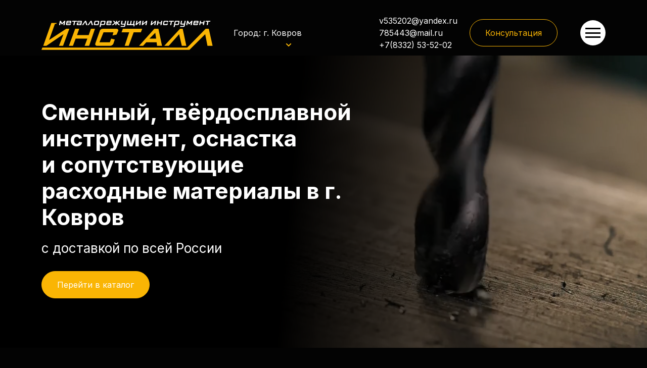

--- FILE ---
content_type: text/html
request_url: https://xn--43-6kc5aqal6aj.xn--p1ai/city/kovrov/index.html
body_size: 24550
content:
<!DOCTYPE html>
<html lang="ru-ru" dir="ltr">

<head>
  <meta charset="utf-8" />
  <meta name="viewport" content="width=device-width, initial-scale=1" />
  <meta name="description" content="с доставкой по всей России" />
  <title>
    Компания &quot;ИНСТАЛЛ&quot; - продажа металлорежущего инструмента в г. Ковров
  </title>
  <link href="/?format=feed&amp;type=rss" rel="alternate" type="application/rss+xml"
    title='Компания "ИНСТАЛЛ" - продажа металлорежущего инструмента в г. Ковров' />
  <link href="/?format=feed&amp;type=atom" rel="alternate" type="application/atom+xml"
    title='Компания "ИНСТАЛЛ" - продажа металлорежущего инструмента в г. Ковров' />
  <link href="/media/system/images/favicon.svg" rel="mask-icon" color="#000" />

  <link rel="apple-touch-icon" sizes="57x57" href="/media/system/images/apple-icon-57x57.png" />
  <link rel="apple-touch-icon" sizes="60x60" href="/media/system/images/apple-icon-60x60.png" />
  <link rel="apple-touch-icon" sizes="72x72" href="/media/system/images/apple-icon-72x72.png" />
  <link rel="apple-touch-icon" sizes="76x76" href="/media/system/images/apple-icon-76x76.png" />
  <link rel="apple-touch-icon" sizes="114x114" href="/media/system/images/apple-icon-114x114.png" />
  <link rel="apple-touch-icon" sizes="120x120" href="/media/system/images/apple-icon-120x120.png" />
  <link rel="apple-touch-icon" sizes="144x144" href="/media/system/images/apple-icon-144x144.png" />
  <link rel="apple-touch-icon" sizes="152x152" href="/media/system/images/apple-icon-152x152.png" />
  <link rel="apple-touch-icon" sizes="180x180" href="/media/system/images/apple-icon-180x180.png" />
  <link rel="icon" type="image/png" sizes="192x192" href="/media/system/images/android-icon-192x192.png" />
  <link rel="icon" type="image/png" sizes="32x32" href="/media/system/images/favicon-32x32.png" />
  <link rel="icon" type="image/png" sizes="96x96" href="/media/system/images/favicon-96x96.png" />
  <link rel="icon" type="image/png" sizes="16x16" href="/media/system/images/favicon-16x16.png" />
  <link rel="manifest" href="/media/system/images/manifest.json" />
  <meta name="msapplication-TileColor" content="#ffffff" />
  <meta name="msapplication-TileImage" content="/media/system/images/ms-icon-144x144.png" />
  <meta name="theme-color" content="#ffffff" />
  <script src="/media/templates/site/cassiopeia/js/jquery-3.6.0.min.js"></script>
  <script>
    setTimeout(function () {
      var scriptsElement = document.createElement("jdoc:include");
      scriptsElement.setAttribute("type", "scripts");
      document.head.appendChild(scriptsElement);
      var script2 = document.createElement("script");
      script2.src = "/media/mod_form/js/script-mod_form.js";
      document.body.appendChild(script2);
      var script3 = document.createElement("script");
      script3.src =
        "/media/mod_form/js/script-mod_form-recaptcha-disabled.js";
      document.body.appendChild(script3);
      var ymapsScript = document.createElement("script");
      ymapsScript.type = "text/javascript";
      ymapsScript.src =
        "https://api-maps.yandex.ru/2.1/?lang=ru_RU&apikey=8eebbba8-21af-4ff0-9fca-0e1d356e3690";
      ymapsScript.onload = function () {
        var mapScript = document.createElement("script");
        mapScript.type = "text/javascript";
        mapScript.src = "/media/templates/site/cassiopeia/js/map.min.js";
        document.head.appendChild(mapScript);
      };
      document.head.appendChild(ymapsScript);
    }, 2300);
  </script>

  <script>
    function loadScript(url) {
      return new Promise(function (resolve, reject) {
        var script = document.createElement("script");
        script.src = url;
        script.onload = resolve;
        script.onerror = reject;
        document.body.appendChild(script);
      });
    }

    setTimeout(function () {
      Promise.all([
        loadScript(
          "https://cdnjs.cloudflare.com/ajax/libs/wow/1.1.2/wow.min.js"
        ),
      ])
        .then(function () {
          new WOW().init();

          // Код, зависящий от jQuery
          $(document).ready(function () {
            new WOW().init();
          });
        })
        .catch(function (error) {
          console.log("Ошибка загрузки скрипта:", error);
        });
    }, 100); // 2 секунды (2000 миллисекунд)
  </script>
  <script>
    setTimeout(function () {
      var link = document.createElement("link");
      link.rel = "stylesheet";
      link.href = "/media/mod_form/css/style-mod_form.css";
      document.head.appendChild(link);

      var link2 = document.createElement("link");
      link2.rel = "preconnect";
      link2.href = "https://fonts.googleapis.com";
      document.head.appendChild(link2);

      var link3 = document.createElement("link");
      link3.rel = "preconnect";
      link3.href = "https://fonts.gstatic.com";
      link3.setAttribute("crossorigin", "");
      document.head.appendChild(link3);

      var link4 = document.createElement("link");
      link4.href =
        "https://fonts.googleapis.com/css2?family=Inter:wght@300;400;500;600;700&display=swap";
      link4.rel = "stylesheet";
      document.head.appendChild(link4);

      var link5 = document.createElement("link");
      link5.rel = "stylesheet";
      link5.href =
        "https://cdnjs.cloudflare.com/ajax/libs/animate.css/4.1.1/animate.min.css";
      document.head.appendChild(link5);
    }, 50);
  </script>
  <link rel="stylesheet" href="/media/templates/site/cassiopeia/css/bootstrap/bootstrap.min.css" />
  <link rel="stylesheet" href="/media/templates/site/cassiopeia/css/main.min.css" />
  <link rel="stylesheet" href="/media/templates/site/cassiopeia/css/media.min.css" />
  <meta property="og:url" content="https://инсталл43.рф" />
  <meta property="og:title" content="Компания ИНСТАЛЛ - продажа металлорежущего инструмента в г. Ковров">
  <meta property="og:image" content="media/system/images/main-og.jpg" />
  <meta property="vk:image" content="media/system/images/vk-og.png" />
  <meta property="og:description" content="с доставкой по всей России" />
  <meta property="og:type" content="website" />
  <meta property="og:site_name" content="Инсталл43" />
</head>

<body
  class="site com_content wrapper-static view-featured no-layout no-task itemid-101 main has-sidebar-left has-sidebar-right">
  <header class="header container-header full-width">
    <div class="container wow animate__animated animate__fadeInDown" data-wow-duration="0.5s">
      <div class="row v-center">
        <div class="grid-child col-5 col-md-5 col-lg-4 col-xxl-2">
          <div class="navbar-brand p-0">
            <a class="brand-logo"
              title="Сменный, твёрдосплавной инструмент, оснастка и сопутствующие расходные материалы" href="/">
              <svg width="100%" height="90" viewBox="0 0 191 38" fill="none" xmlns="http://www.w3.org/2000/svg">
                <path class="logo-main" fill-rule="evenodd" clip-rule="evenodd"
                  d="M17 8L16.5 9H15L8.5 27L27.5 14.5H31L24 33.5H19.5L24.5 20.5L5.5 33.5H2L11 8H17ZM42 14.5H37.5L30.5 33.5H35L38 25.5H51L48 33.5H53L59.5 14.5H55L52.5 21.5H39.5L42 14.5ZM83.5 21L85.5 16.5C85.5 14.5 83.5 14.5 83.5 14.5H68.5C65.5 14.5 65 16.5 65 16.5L60 30.5C59 33 61.5 33.5 61.5 33.5H76.5C79 33.5 80 31 80 31L81.5 26.5L77.5 25.5L76 29.5H64.5L69 18.5H80L79 22L83.5 21ZM90.5 14.5H112L110.5 18.5H102.5L97 33.5H92.5L97.5 18.5H89L90.5 14.5ZM113 33.5H108.5L125.5 14.5H130L134 33.5H128.5L128 29.5H116.5L113 33.5ZM141.5 33.5H136.5L154 14.5H157L161 33.5H156L153 20.5L141.5 33.5ZM184.5 33.5H190.206L186 14.5H182.5L162 35.5H1L0 38H164.5L182 20.5L184.5 33.5ZM120 25.5H127.5L126.5 19L120 25.5Z"
                  fill="" />
                <path class="logo-text" fill-rule="evenodd" clip-rule="evenodd"
                  d="M24.3862 10.3999L24.9324 7.55989L22.6636 9.83989L21.3192 7.55989L20.773 10.3999H19.5966L20.4789 5.63989H21.6133L23.0418 8.19989L25.3946 5.63989H26.529L25.6467 10.3999H24.3862ZM32.8312 8.43989H28.7138L28.5457 9.27989C28.5177 9.38656 28.5737 9.43989 28.7138 9.43989H31.4447L31.5287 8.91989L32.7052 9.07989L32.6211 9.39989C32.5371 9.91989 32.243 10.3999 31.2767 10.3999H28.2516C27.4113 10.3999 27.1592 10.0799 27.2853 9.35989L27.7894 6.71989C27.9575 5.87989 28.3776 5.63989 29.2179 5.63989H32.201C33.0833 5.63989 33.3354 5.91989 33.1673 6.67989L32.8312 8.43989ZM31.9489 6.79989C31.9769 6.66656 31.9209 6.59989 31.7808 6.59989H29.2179C29.1059 6.59989 29.0359 6.66656 29.0079 6.79989L28.8818 7.51989H31.7808L31.9489 6.79989ZM37.3688 6.67989L36.6545 10.3999H35.4361L36.1504 6.67989H34.0916L34.3017 5.63989H39.5956L39.3855 6.67989H37.3688ZM39.3015 8.51989C39.4275 7.87989 39.8056 7.55989 40.6039 7.55989H43.587L43.713 6.79989C43.741 6.69323 43.699 6.63989 43.587 6.63989H40.94L40.856 7.15989L39.6796 6.95989L39.7636 6.59989C39.8897 5.95989 40.3518 5.63989 41.0241 5.63989H44.0491C44.8474 5.63989 45.0995 5.99989 44.9735 6.63989L44.2592 10.3999H40.0577C39.2595 10.3999 39.0074 10.0799 39.1334 9.39989L39.3015 8.51989ZM40.3939 9.23989C40.3518 9.35989 40.3939 9.39989 40.5619 9.39989H43.2088L43.4189 8.47989H40.73C40.5619 8.47989 40.5199 8.47989 40.4779 8.63989L40.3939 9.23989ZM48.4607 5.63989H49.5951L51.1076 10.3999H49.7211L48.7548 6.95989L46.444 10.3999H45.0995L48.4607 5.63989ZM54.6368 5.63989H55.7712L57.2838 10.4399H55.8973L54.931 6.99989L52.6201 10.4399H51.2757L54.6368 5.63989ZM63.7541 9.11989C63.544 10.1999 63.2079 10.4399 62.0735 10.4399H59.4265C58.2921 10.4399 58.0821 10.1599 58.2921 9.11989L58.7123 6.99989C58.9224 5.95989 59.2165 5.67989 60.3509 5.67989H62.9978C64.0061 5.67989 64.3423 5.91989 64.1742 6.75989L63.7541 9.11989ZM59.5526 9.19989C59.5106 9.35989 59.5526 9.39989 59.6786 9.39989H62.2835C62.4516 9.39989 62.4936 9.35989 62.5356 9.19989L62.9558 6.87989C62.9978 6.71989 62.9558 6.67989 62.7877 6.67989H60.2248C60.0568 6.67989 60.0147 6.71989 59.9727 6.87989L59.5526 9.19989ZM70.2663 5.63989C71.0646 5.63989 71.2747 6.03989 71.1066 6.87989L70.6445 9.27989C70.5184 10.0799 70.0142 10.3199 69.0479 10.3199H66.9472C66.569 10.3199 66.401 10.2399 66.2749 10.1999L65.8128 12.4399L64.5523 12.6799L65.7287 6.67989C65.8548 5.95989 66.2749 5.63989 67.0312 5.63989H70.2663ZM69.9302 6.87989C69.9582 6.74656 69.9022 6.67989 69.7622 6.67989H67.1572C67.0172 6.67989 66.9472 6.73323 66.9472 6.83989L66.485 9.15989L66.569 9.23989C66.6531 9.26656 66.7651 9.27989 66.9052 9.27989H69.258C69.384 9.27989 69.4681 9.23989 69.4681 9.11989L69.9302 6.87989ZM77.6609 8.43989H73.5015L73.3334 9.27989C73.3334 9.38656 73.3894 9.43989 73.5015 9.43989H76.2324L76.3585 8.91989L77.4929 9.07989L77.4509 9.39989C77.3248 9.91989 77.0727 10.3999 76.1064 10.3999H73.0393C72.241 10.3999 71.9889 10.0799 72.115 9.35989L72.6192 6.71989C72.7872 5.91989 73.2074 5.63989 74.0477 5.63989H77.0307C77.913 5.63989 78.1231 5.95989 77.997 6.67989L77.6609 8.43989ZM76.7366 6.79989C76.7646 6.66656 76.7226 6.59989 76.6106 6.59989H74.0477C73.9076 6.59989 73.8376 6.66656 73.8376 6.79989L73.6695 7.51989H76.6106L76.7366 6.79989ZM77.955 10.3999L81.3582 7.87989L79.2575 5.63989H80.8541L82.5767 7.59989L82.9548 5.63989H84.1732L83.7951 7.59989L86.2739 5.63989H87.8705L84.9295 7.87989L87.3663 10.3999H85.6437L83.669 8.31989L83.2489 10.3999H82.0305L82.4506 8.31989L79.6776 10.3999H77.955ZM87.9545 12.4399L88.1646 11.3999H91.8619L92.156 9.87989H89.257C88.4587 9.87989 88.2066 9.55989 88.3747 8.83989L88.9629 5.63989H90.2233L89.6351 8.63989C89.6071 8.77323 89.6631 8.83989 89.8032 8.83989H92.3661L92.9543 5.63989H94.2147L93.1224 11.2399C92.9963 12.0399 92.5341 12.4399 91.6518 12.4399H87.9545ZM100.349 5.63989L99.6346 9.35989H101.777L102.492 5.63989H103.71L102.996 9.35989H103.71L103.248 11.8399H102.24L102.492 10.3999H94.8029L95.7273 5.63989H96.9457L96.2314 9.35989H98.4162L99.1305 5.63989H100.349ZM104.592 10.3999L105.517 5.63989H106.735L106.105 8.75989L109.676 5.63989H110.811L109.886 10.3999H108.668L109.256 7.27989L105.727 10.3999H104.592ZM111.441 10.3999L112.323 5.63989H113.542L112.953 8.75989L116.525 5.63989H117.659L116.735 10.3999H115.516L116.104 7.27989L112.533 10.3999H111.441ZM121.272 10.3999L122.197 5.63989H123.415L122.785 8.75989L126.356 5.63989H127.49L126.566 10.3999H125.348L125.936 7.27989L122.407 10.3999H121.272ZM132.196 10.3999L132.574 8.43989H129.675L129.339 10.3999H128.121L129.003 5.63989H130.221L129.885 7.43989H132.742L133.12 5.63989H134.339L133.415 10.3999H132.196ZM140.473 8.71989L140.347 9.35989C140.263 9.95989 139.927 10.3999 139.044 10.3999H136.019C135.221 10.3999 134.969 10.0799 135.095 9.35989L135.599 6.75989C135.725 5.95989 136.103 5.63989 136.986 5.63989H139.927C140.851 5.63989 140.977 6.03989 140.851 6.75989L140.767 7.23989L139.507 7.47989L139.633 6.67989H137.028C136.888 6.67989 136.804 6.74656 136.776 6.87989L136.356 9.19989C136.314 9.35989 136.356 9.35989 136.524 9.35989H139.129L139.297 8.51989L140.473 8.71989ZM144.969 6.67989L144.254 10.3999H143.036L143.75 6.67989H141.691L141.901 5.63989H147.195L146.985 6.67989H144.969ZM152.531 5.63989C153.329 5.63989 153.54 5.99989 153.372 6.87989L152.909 9.23989C152.783 10.0799 152.279 10.2799 151.313 10.2799H149.212C148.834 10.2799 148.666 10.2399 148.54 10.1599L148.078 12.4399L146.817 12.6399L147.994 6.63989C148.12 5.91989 148.54 5.63989 149.296 5.63989H152.531ZM152.195 6.83989C152.223 6.73323 152.167 6.67989 152.027 6.67989H149.422C149.282 6.67989 149.212 6.73323 149.212 6.83989L148.75 9.15989L148.834 9.19989C148.918 9.25323 149.03 9.27989 149.17 9.27989H151.523C151.649 9.27989 151.733 9.23989 151.733 9.07989L152.195 6.83989ZM154.086 12.4399L154.296 11.3999H157.993L158.287 9.83989H155.346C154.548 9.83989 154.338 9.55989 154.464 8.83989L155.094 5.63989H156.313L155.766 8.63989C155.738 8.77323 155.78 8.82656 155.892 8.79989H158.497L159.085 5.63989H160.304L159.254 11.2399C159.086 11.9999 158.623 12.4399 157.783 12.4399H154.086ZM165.724 10.3999L166.27 7.51989L164.001 9.83989L162.657 7.55989L162.111 10.3999H160.934L161.858 5.63989H162.951L164.379 8.15989L166.774 5.63989H167.867L166.984 10.3999H165.724ZM174.211 8.39989H170.051L169.883 9.23989C169.855 9.34656 169.911 9.39989 170.051 9.39989H172.782L172.866 8.87989L174.043 9.03989L173.959 9.35989C173.875 9.87989 173.623 10.3999 172.656 10.3999H169.589C168.791 10.3999 168.497 10.0399 168.665 9.35989L169.169 6.67989C169.295 5.87989 169.715 5.63989 170.556 5.63989H173.581C174.421 5.63989 174.673 5.91989 174.547 6.63989L174.211 8.39989ZM173.286 6.75989C173.314 6.65323 173.258 6.59989 173.118 6.59989H170.598C170.458 6.59989 170.373 6.65323 170.345 6.75989L170.219 7.47989H173.16L173.286 6.75989ZM179.379 10.3599L179.715 8.43989H176.858L176.48 10.3599H175.261L176.186 5.63989H177.404L177.068 7.39989H179.925L180.261 5.63989H181.479L180.597 10.3599H179.379ZM185.513 6.63989L184.799 10.3599H183.58L184.294 6.63989H182.278L182.488 5.63989H187.74L187.572 6.63989H185.513Z"
                  fill="" />
                <path d="M113.5 4.5H116.5" stroke="" stroke-width="0.2" />
              </svg>
            </a>
          </div>
        </div>

        <div class="grid-child container-below-top col-4 col-lg-2">
          <div id="mod-custom110" class="mod-custom custom">
            <div class="city-block">
              <div class="city-block__choice">
                Город:
                <button class="city-block__button" title="Выберите город">
                  г. Ковров
                </button>
              </div>
              <div class="city-block__overlay">
                <div class="city-block__modal">
                  <div class="city-block__header">
                    <h5>Выберите город</h5>
                    <svg width="32" height="32" class="cross-modal">
                      <use xlink:href="/media/mod_form/images/sprite.svg#cross"></use>
                    </svg>
                  </div>
                  <div id="search-block">
                    <input type="text" id="city-search" placeholder="Поиск города" />
                    <span id="clear-search" style="display: none">&times;</span>
                    <p id="no-results-message" style="display: none">
                      Ничего не найдено<span class="smile">😕</span>
                    </p>
                  </div>
                  <ul>
                    <li><a href="/city/abakan/index.html">Абакан</a></li>
                    <li><a href="/city/azov/index.html">Азов</a></li>
                    <li>
                      <a href="/city/aktyubinsk/index.html">Актюбинск</a>
                    </li>
                    <li>
                      <a href="/city/alexandrov/index.html">Александров</a>
                    </li>
                    <li><a href="/city/aleksin/index.html">Алексин</a></li>
                    <li><a href="/city/alupka/index.html">Алупка</a></li>
                    <li><a href="/city/alushta/index.html">Алушта</a></li>
                    <li>
                      <a href="/city/almetevsk/index.html">Альметьевск</a>
                    </li>
                    <li><a href="/city/anadyr/index.html">Анадырь</a></li>
                    <li><a href="/city/anapa/index.html">Анапа</a></li>
                    <li><a href="/city/angarsk/index.html">Ангарск</a></li>
                    <li>
                      <a href="/city/angers-sudzhensk/index.html">Анжера-Судженск</a>
                    </li>
                    <li><a href="/city/apatity/index.html">Апатиты</a></li>
                    <li><a href="/city/arzamas/index.html">Арзамас</a></li>
                    <li><a href="/city/armavir/index.html">Армавир</a></li>
                    <li><a href="/city/artem/index.html">Артем</a></li>
                    <li>
                      <a href="/city/arxangelsk/index.html">Архангельск</a>
                    </li>
                    <li><a href="/city/asbestos/index.html">Асбест</a></li>
                    <li><a href="/city/astraxan/index.html">Астрахань</a></li>
                    <li><a href="/city/achinsk/index.html">Ачинск</a></li>
                    <li><a href="/city/balakovo/index.html">Балаково</a></li>
                    <li><a href="/city/balashiha/index.html">Балашиха</a></li>
                    <li><a href="/city/balashov/index.html">Балашов</a></li>
                    <li><a href="/city/barnaul/index.html">Барнаул</a></li>
                    <li><a href="/city/bateisk/index.html">Батейск</a></li>
                    <li><a href="/city/belgorod/index.html">Белгород</a></li>
                    <li><a href="/city/belovo/index.html">Белово</a></li>
                    <li>
                      <a href="/city/belogorsk/index.html">Белогорск</a>
                    </li>
                    <li><a href="/city/beloretsk/index.html">Белорецк</a></li>
                    <li>
                      <a href="/city/belorechensk/index.html">Белореченск</a>
                    </li>
                    <li><a href="/city/berdsk/index.html">Бердск</a></li>
                    <li>
                      <a href="/city/berezniki/index.html">Березники</a>
                    </li>
                    <li>
                      <a href="/city/beryozovsky/index.html">Берёзовский</a>
                    </li>
                    <li><a href="/city/bijsk/index.html">Бийск</a></li>
                    <li>
                      <a href="/city/blagoveshhensk/index.html">Благовещенск</a>
                    </li>
                    <li>
                      <a href="/city/bogorodsk/index.html">Богородск</a>
                    </li>
                    <li><a href="/city/bologoe/index.html">Бологое</a></li>
                    <li><a href="/city/bor/index.html">Бор</a></li>
                    <li>
                      <a href="/city/borisoglebsk/index.html">Борисоглебск</a>
                    </li>
                    <li><a href="/city/borovichi/index.html">Боровичи</a></li>
                    <li><a href="/city/bratsk/index.html">Братск</a></li>
                    <li><a href="/city/bryansk/index.html">Брянск</a></li>
                    <li><a href="/city/bugulma/index.html">Бугульма</a></li>
                    <li>
                      <a href="/city/budyonnovsk/index.html">Будённовск</a>
                    </li>
                    <li><a href="/city/buzuluk/index.html">Бузулук</a></li>
                    <li><a href="/city/buj/index.html">Буй</a></li>
                    <li><a href="/city/valaam/index.html">Валаам</a></li>
                    <li><a href="/city/valdaj/index.html">Валдай</a></li>
                    <li><a href="/city/luki/index.html">Великие Луки</a></li>
                    <li>
                      <a href="/city/velikiy-novgorod/index.html">Великий Новгород</a>
                    </li>
                    <li>
                      <a href="/city/ustyug/index.html">Великий Устюг</a>
                    </li>
                    <li>
                      <a href="/city/verkhnyaya-pyshma/index.html">Верхняя Пышма</a>
                    </li>
                    <li><a href="/city/vidnoe/index.html">Видное</a></li>
                    <li>
                      <a href="/city/vladivostok/index.html">Владивосток</a>
                    </li>
                    <li>
                      <a href="/city/vladikavkaz/index.html">Владикавказ</a>
                    </li>
                    <li><a href="/city/vladimir/index.html">Владимир</a></li>
                    <li>
                      <a href="/city/volgograd/index.html">Волгоград</a>
                    </li>
                    <li>
                      <a href="/city/volgodonsk/index.html">Волгодонск</a>
                    </li>
                    <li><a href="/city/volzhsk/index.html">Волжск</a></li>
                    <li><a href="/city/volzhskiy/index.html">Волжский</a></li>
                    <li><a href="/city/vologda/index.html">Вологда</a></li>
                    <li>
                      <a href="/city/volokolamsk/index.html">Волоколамск</a>
                    </li>
                    <li><a href="/city/volxov/index.html">Волхов</a></li>
                    <li><a href="/city/volsk/index.html">Вольск</a></li>
                    <li><a href="/city/vorkuta/index.html">Воркута</a></li>
                    <li><a href="/city/voronezh/index.html">Воронеж</a></li>
                    <li>
                      <a href="/city/voskresensk/index.html">Воскресенск</a>
                    </li>
                    <li>
                      <a href="/city/voskresenskoe/index.html">Воскресенское</a>
                    </li>
                    <li><a href="/city/votkinsk/index.html">Воткинск</a></li>
                    <li>
                      <a href="/city/vsevolozhsk/index.html">Всеволожск</a>
                    </li>
                    <li><a href="/city/vyborg/index.html">Выборг</a></li>
                    <li>
                      <a href="/city/volochek/index.html">Вышний Волочек</a>
                    </li>
                    <li><a href="/city/vyazniki/index.html">Вязники</a></li>
                    <li><a href="/city/vyazma/index.html">Вязьма</a></li>
                    <li>
                      <a href="/city/polyany/index.html">Вятские поляны</a>
                    </li>
                    <li><a href="/city/gagarin/index.html">Гагарин</a></li>
                    <li><a href="/city/galich/index.html">Галич</a></li>
                    <li><a href="/city/gatchina/index.html">Гатчина</a></li>
                    <li>
                      <a href="/city/gelendzhik/index.html">Геленджик</a>
                    </li>
                    <li>
                      <a href="/city/georgievsk/index.html">Георгиевск</a>
                    </li>
                    <li><a href="/city/gzhel/index.html">Гжель</a></li>
                    <li><a href="/city/glazov/index.html">Глазов</a></li>
                    <li>
                      <a href="/city/gorno-altajsk/index.html">Горно-Алтайск</a>
                    </li>
                    <li>
                      <a href="/city/gorno-altaysk/index.html">Горно-Алтайск</a>
                    </li>
                    <li><a href="/city/gorodec/index.html">Городец</a></li>
                    <li>
                      <a href="/city/gorodishhe/index.html">Городище</a>
                    </li>
                    <li>
                      <a href="/city/goroxovec/index.html">Гороховец</a>
                    </li>
                    <li><a href="/city/groznyj/index.html">Грозный</a></li>
                    <li><a href="/city/gubkin/index.html">Губкин</a></li>
                    <li><a href="/city/gukovo/index.html">Гуково</a></li>
                    <li>
                      <a href="/city/gus-xrustalnyj/index.html">Гусь-Хрустальный</a>
                    </li>
                    <li><a href="/city/derbent/index.html">Дербент</a></li>
                    <li>
                      <a href="/city/dzerzhinsk/index.html">Дзержинск</a>
                    </li>
                    <li><a href="/city/diveevo/index.html">Дивеево</a></li>
                    <li><a href="/city/dmitrov/index.html">Дмитров</a></li>
                    <li>
                      <a href="/city/dmitrovograd/index.html">Дмитровоград</a>
                    </li>
                    <li>
                      <a href="/city/dolgoprudniy/index.html">Долгопрудный</a>
                    </li>
                    <li>
                      <a href="/city/domodedovo/index.html">Домодедово</a>
                    </li>
                    <li><a href="/city/donskoy/index.html">Донской</a></li>
                    <li><a href="/city/dubna/index.html">Дубна</a></li>
                    <li>
                      <a href="/city/evpatoriya/index.html">Евпатория</a>
                    </li>
                    <li><a href="/city/egorevsk/index.html">Егорьевск</a></li>
                    <li><a href="/city/ejsk/index.html">Ейск</a></li>
                    <li>
                      <a href="/city/ekaterinburg/index.html">Екатеринбург</a>
                    </li>
                    <li><a href="/city/elabuga/index.html">Елабуга</a></li>
                    <li><a href="/city/elec/index.html">Елец</a></li>
                    <li>
                      <a href="/city/essentuki/index.html">Ессентуки</a>
                    </li>
                    <li>
                      <a href="/city/zheleznovodsk/index.html">Железноводск</a>
                    </li>
                    <li>
                      <a href="/city/jeleznogorsk/index.html">Железногорск</a>
                    </li>
                    <li>
                      <a href="/city/jeleznodorojniy/index.html">Железнодорожный</a>
                    </li>
                    <li>
                      <a href="/city/zhigulyovsk/index.html">Жигулевск</a>
                    </li>
                    <li>
                      <a href="/city/zhukovskij/index.html">Жуковский</a>
                    </li>
                    <li>
                      <a href="/city/zabajkalsk/index.html">Забайкальск</a>
                    </li>
                    <li><a href="/city/zadonsk/index.html">Задонск</a></li>
                    <li>
                      <a href="/city/dvina/index.html">Западная Двина</a>
                    </li>
                    <li><a href="/city/zarechny/index.html">Заречный</a></li>
                    <li>
                      <a href="/city/zvenigorod/index.html">Звенигород</a>
                    </li>
                    <li>
                      <a href="/city/zelenogorsk/index.html">Зеленогорск</a>
                    </li>
                    <li>
                      <a href="/city/zelenodolsk/index.html">Зеленодольск</a>
                    </li>
                    <li><a href="/city/zlatoust/index.html">Златоуст</a></li>
                    <li>
                      <a href="/city/ivangorod/index.html">Ивангород</a>
                    </li>
                    <li><a href="/city/ivanovo/index.html">Иваново</a></li>
                    <li>
                      <a href="/city/ivanteyevka/index.html">Ивантеевка</a>
                    </li>
                    <li><a href="/city/izhevsk/index.html">Ижевск</a></li>
                    <li><a href="/city/inta/index.html">Инта</a></li>
                    <li><a href="/city/irkutsk/index.html">Иркутск</a></li>
                    <li><a href="/city/iskitim/index.html">Искитим</a></li>
                    <li><a href="/city/ishim/index.html">Ишим</a></li>
                    <li>
                      <a href="/city/joshkar-ola/index.html">Йошкар-Ола</a>
                    </li>
                    <li><a href="/city/kazan/index.html">Казань</a></li>
                    <li>
                      <a href="/city/kaliningrad/index.html">Калининград</a>
                    </li>
                    <li><a href="/city/kaluga/index.html">Калуга</a></li>
                    <li>
                      <a href="/city/kamensk-uralskiy/index.html">Каменск-Уральский</a>
                    </li>
                    <li>
                      <a href="/city/kamensk-shahtinsk/index.html">Каменск-Шахтинск</a>
                    </li>
                    <li><a href="/city/kamyshyn/index.html">Камышин</a></li>
                    <li><a href="/city/kansk/index.html">Канск</a></li>
                    <li>
                      <a href="/city/karachaevsk/index.html">Карачаевск</a>
                    </li>
                    <li><a href="/city/kasimov/index.html">Касимов</a></li>
                    <li><a href="/city/kemerovo/index.html">Кемерово</a></li>
                    <li><a href="/city/kerch/index.html">Керчь</a></li>
                    <li><a href="/city/kineshma/index.html">Кинешма</a></li>
                    <li><a href="/city/kirov/index.html">Абакан</a></li>
                    <li>
                      <a href="/city/kiselevsk/index.html">Киселевск</a>
                    </li>
                    <li>
                      <a href="/city/kislovodsk/index.html">Кисловодск</a>
                    </li>
                    <li><a href="/city/klin/index.html">Клин</a></li>
                    <li><a href="/city/klintsy/index.html">Клинцы</a></li>
                    <li><a href="/city/kovrov/index.html">Ковров</a></li>
                    <li><a href="/city/kogalym/index.html">Когалым</a></li>
                    <li><a href="/city/kozelsk/index.html">Козельск</a></li>
                    <li><a href="/city/kolomna/index.html">Коломна</a></li>
                    <li>
                      <a href="/city/komsomolsk-na-amure/index.html">Комсомольск-на-Амуре</a>
                    </li>
                    <li><a href="/city/kopeisk/index.html">Копейск</a></li>
                    <li><a href="/city/korolyov/index.html">Королёв</a></li>
                    <li><a href="/city/kostroma/index.html">Кострома</a></li>
                    <li><a href="/city/kotlas/index.html">Котлас</a></li>
                    <li>
                      <a href="/city/krasnogorsk/index.html">Красногорск</a>
                    </li>
                    <li>
                      <a href="/city/krasnodar/index.html">Краснодар</a>
                    </li>
                    <li>
                      <a href="/city/krasnoturyinsk/index.html">Краснотурьинск</a>
                    </li>
                    <li>
                      <a href="/city/krasnoyarsk/index.html">Красноярск</a>
                    </li>
                    <li>
                      <a href="/city/kropotkin/index.html">Кропоткин</a>
                    </li>
                    <li><a href="/city/krymsk/index.html">Крымск</a></li>
                    <li><a href="/city/kstovo/index.html">Кстово</a></li>
                    <li><a href="/city/kuznetsk/index.html">Кузнецк</a></li>
                    <li><a href="/city/kungur/index.html">Кунгур</a></li>
                    <li><a href="/city/kurgan/index.html">Курган</a></li>
                    <li><a href="/city/kursk/index.html">Курск</a></li>
                    <li><a href="/city/kyzyl/index.html">Кызыл</a></li>
                    <li><a href="/city/labinsk/index.html">Лабинск</a></li>
                    <li>
                      <a href="/city/labytnangi/index.html">Лабытнанги</a>
                    </li>
                    <li>
                      <a href="/city/leninogorsk/index.html">Лениногорск</a>
                    </li>
                    <li>
                      <a href="/city/leninsk-kuznetskiy/index.html">Ленинск-Кузнецкий</a>
                    </li>
                    <li>
                      <a href="/city/lesosibirsk/index.html">Лесосибирск</a>
                    </li>
                    <li><a href="/city/lipeck/index.html">Липецк</a></li>
                    <li><a href="/city/liski/index.html">Лиски</a></li>
                    <li><a href="/city/lobnya/index.html">Лобня</a></li>
                    <li>
                      <a href="/city/lomonosov/index.html">Ломоносов</a>
                    </li>
                    <li><a href="/city/luga/index.html">Луга</a></li>
                    <li><a href="/city/lyskovo/index.html">Лысково</a></li>
                    <li><a href="/city/lysva/index.html">Лысьва</a></li>
                    <li>
                      <a href="/city/lytkarino/index.html">Лыткарино</a>
                    </li>
                    <li><a href="/city/lyubercy/index.html">Люберцы</a></li>
                    <li>
                      <a href="/city/magnitogorsk/index.html">Магнитогорск</a>
                    </li>
                    <li><a href="/city/majkop/index.html">Майкоп</a></li>
                    <li>
                      <a href="/city/malaya/index.html">Малая Вишера</a>
                    </li>
                    <li>
                      <a href="/city/maxachkala/index.html">Махачкала</a>
                    </li>
                    <li>
                      <a href="/city/mezhdurechensk/index.html">Междуреченск</a>
                    </li>
                    <li><a href="/city/miass/index.html">Миасс</a></li>
                    <li>
                      <a href="/city/mineralnye/index.html">Минеральные воды</a>
                    </li>
                    <li><a href="/city/mirnyj/index.html">Мирный</a></li>
                    <li>
                      <a href="/city/mikhaylovka/index.html">Михайловка</a>
                    </li>
                    <li>
                      <a href="/city/michurinsk/index.html">Мичуринск</a>
                    </li>
                    <li><a href="/city/mozhajsk/index.html">Можайск</a></li>
                    <li><a href="/city/morshansk/index.html">Моршанск</a></li>
                    <li><a href="/city/moskva/index.html">Москва</a></li>
                    <li><a href="/city/murmansk/index.html">Мурманск</a></li>
                    <li><a href="/city/murom/index.html">Муром</a></li>
                    <li><a href="/city/mytishhi/index.html">Мытищи</a></li>
                    <li>
                      <a href="/city/chelny/index.html">Набережные Челны</a>
                    </li>
                    <li><a href="/city/nadym/index.html">Надым</a></li>
                    <li><a href="/city/nazarovo/index.html">Назарово</a></li>
                    <li><a href="/city/nalchik/index.html">Нальчик</a></li>
                    <li>
                      <a href="/city/naro-fominsk/index.html">Наро-Фоминск</a>
                    </li>
                    <li>
                      <a href="/city/naryan-mar/index.html">Нарьян-Мар</a>
                    </li>
                    <li><a href="/city/naxodka/index.html">Находка</a></li>
                    <li><a href="/city/neryungri/index.html">Нерюнгри</a></li>
                    <li>
                      <a href="/city/nefteyugansk/index.html">Нефтеюганск</a>
                    </li>
                    <li>
                      <a href="/city/nizhnevartovsk/index.html">Нижневартовск</a>
                    </li>
                    <li>
                      <a href="/city/nizhnekamsk/index.html">Нижнекамск</a>
                    </li>
                    <li>
                      <a href="/city/nizhnij/index.html">Нижний Новгород</a>
                    </li>
                    <li><a href="/city/tagil/index.html">Нижний Тагил</a></li>
                    <li>
                      <a href="/city/ladoga/index.html">Новая Ладога</a>
                    </li>
                    <li>
                      <a href="/city/novoaltaysk/index.html">Новоалтайск</a>
                    </li>
                    <li>
                      <a href="/city/novokuzneck/index.html">Новокузнецк</a>
                    </li>
                    <li>
                      <a href="/city/novokuibyshevsk/index.html">Новокуйбышевск</a>
                    </li>
                    <li>
                      <a href="/city/novomoskovsk/index.html">Новомосковск</a>
                    </li>
                    <li>
                      <a href="/city/novorossijsk/index.html">Новороссийск</a>
                    </li>
                    <li>
                      <a href="/city/novosibirsk/index.html">Новосибирск</a>
                    </li>
                    <li>
                      <a href="/city/novotroitsk/index.html">Новотроицк</a>
                    </li>
                    <li>
                      <a href="/city/novouralsk/index.html">Новоуральск</a>
                    </li>
                    <li>
                      <a href="/city/novocheboksarsk/index.html">Новочебоксарск</a>
                    </li>
                    <li>
                      <a href="/city/novocherkask/index.html">Новочеркаск</a>
                    </li>
                    <li>
                      <a href="/city/novoshahtinsk/index.html">Новошахтинск</a>
                    </li>
                    <li><a href="/city/oskol/index.html">Новый Оскол</a></li>
                    <li>
                      <a href="/city/noviy-urengoy/index.html">Новый Уренгой</a>
                    </li>
                    <li><a href="/city/noginsk/index.html">Ногинск</a></li>
                    <li><a href="/city/norilsk/index.html">Норильск</a></li>
                    <li><a href="/city/noyabrsk/index.html">Ноябрьск</a></li>
                    <li><a href="/city/nyagan/index.html">Нягань</a></li>
                    <li><a href="/city/obninsk/index.html">Обнинск</a></li>
                    <li><a href="/city/odintsovo/index.html">Одинцово</a></li>
                    <li><a href="/city/ozyorsk/index.html">Озерск</a></li>
                    <li>
                      <a href="/city/oktyabrskiy/index.html">Октябрьский</a>
                    </li>
                    <li><a href="/city/omsk/index.html">Омск</a></li>
                    <li><a href="/city/oryol/index.html">Орёл</a></li>
                    <li><a href="/city/orenburg/index.html">Оренбург</a></li>
                    <li>
                      <a href="/city/orexovo-zuevo/index.html">Орехово-Зуево</a>
                    </li>
                    <li><a href="/city/orsk/index.html">Орск</a></li>
                    <li><a href="/city/ostashkov/index.html">Осташков</a></li>
                    <li><a href="/city/pavlovsk/index.html">Павловск</a></li>
                    <li>
                      <a href="/city/pavlovsky-posad/index.html">Павловский Посад</a>
                    </li>
                    <li><a href="/city/penza/index.html">Пенза</a></li>
                    <li>
                      <a href="/city/pervouralsk/index.html">Первоуральск</a>
                    </li>
                    <li>
                      <a href="/city/pereslavl-zalesskij/index.html">Переславль-Залесский</a>
                    </li>
                    <li><a href="/city/perm/index.html">Пермь</a></li>
                    <li>
                      <a href="/city/petrozavodsk/index.html">Петрозаводск</a>
                    </li>
                    <li>
                      <a href="/city/petropavlovsk-kamchatskij/index.html">Петропавловск-Камчатский</a>
                    </li>
                    <li><a href="/city/petushki/index.html">Петушки</a></li>
                    <li><a href="/city/pechora/index.html">Печора</a></li>
                    <li><a href="/city/podolsk/index.html">Подольск</a></li>
                    <li><a href="/city/pokrov/index.html">Покров</a></li>
                    <li>
                      <a href="/city/polevskoy/index.html">Полевской</a>
                    </li>
                    <li><a href="/city/primorsk/index.html">Приморск</a></li>
                    <li>
                      <a href="/city/priozersk/index.html">Приозерск</a>
                    </li>
                    <li>
                      <a href="/city/prokopievsk/index.html">Прокопьевск</a>
                    </li>
                    <li><a href="/city/pskov/index.html">Псков</a></li>
                    <li><a href="/city/puchezh/index.html">Пучеж</a></li>
                    <li><a href="/city/pushkin/index.html">Пушкин</a></li>
                    <li><a href="/city/pushkino/index.html">Пушкино</a></li>
                    <li>
                      <a href="/city/pyatigorsk/index.html">Пятигорск</a>
                    </li>
                    <li>
                      <a href="/city/ramenskoe/index.html">Раменское</a>
                    </li>
                    <li><a href="/city/revda/index.html">Ревда</a></li>
                    <li><a href="/city/reutov/index.html">Реутов</a></li>
                    <li><a href="/city/rzhev/index.html">Ржев</a></li>
                    <li><a href="/city/roslavl/index.html">Рославль</a></li>
                    <li><a href="/city/rossosh/index.html">Россошь</a></li>
                    <li>
                      <a href="/city/rostov-na-donu/index.html">Ростов-на-Дону</a>
                    </li>
                    <li><a href="/city/rubtsovsk/index.html">Рубцовск</a></li>
                    <li><a href="/city/rybinsk/index.html">Рыбинск</a></li>
                    <li><a href="/city/ryazan/index.html">Рязань</a></li>
                    <li><a href="/city/salavat/index.html">Салават</a></li>
                    <li><a href="/city/salexard/index.html">Салехард</a></li>
                    <li><a href="/city/salsk/index.html">Сальск</a></li>
                    <li><a href="/city/samara/index.html">Самара</a></li>
                    <li>
                      <a href="/city/sankt-peterburg/index.html">Санкт-Петербург (СПб)</a>
                    </li>
                    <li><a href="/city/saransk/index.html">Саранск</a></li>
                    <li><a href="/city/sarapul/index.html">Сарапул</a></li>
                    <li><a href="/city/saratov/index.html">Саратов</a></li>
                    <li><a href="/city/sarov/index.html">Саров</a></li>
                    <li><a href="/city/free/index.html">Свободный</a></li>
                    <li>
                      <a href="/city/severodvinsk/index.html">Северодвинск</a>
                    </li>
                    <li>
                      <a href="/city/severomorsk/index.html">Североморск</a>
                    </li>
                    <li><a href="/city/seversk/index.html">Северск</a></li>
                    <li>
                      <a href="/city/posad/index.html">Сергиев Посад</a>
                    </li>
                    <li><a href="/city/serov/index.html">Серов</a></li>
                    <li><a href="/city/serpuxov/index.html">Серпухов</a></li>
                    <li>
                      <a href="/city/slavyansk-na-kubani/index.html">Славянск-на-Кубани</a>
                    </li>
                    <li><a href="/city/smolensk/index.html">Смоленск</a></li>
                    <li><a href="/city/snezhinsk/index.html">Снежинск</a></li>
                    <li>
                      <a href="/city/solikamsk/index.html">Соликамск</a>
                    </li>
                    <li>
                      <a href="/city/solnechnogorsk/index.html">Солнечногорск</a>
                    </li>
                    <li>
                      <a href="/city/sosnovyj-bor/index.html">Сосновый Бор</a>
                    </li>
                    <li>
                      <a href="/city/sosnogorsk/index.html">Сосногорск</a>
                    </li>
                    <li><a href="/city/sochi/index.html">Сочи</a></li>
                    <li>
                      <a href="/city/stavropol/index.html">Ставрополь</a>
                    </li>
                    <li><a href="/city/russa/index.html">Старая Русса</a></li>
                    <li>
                      <a href="/city/stariy-oskol/index.html">Старый Оскол</a>
                    </li>
                    <li>
                      <a href="/city/sterlitamak/index.html">Стерлитамак</a>
                    </li>
                    <li><a href="/city/stupino/index.html">Ступино</a></li>
                    <li><a href="/city/suzdal/index.html">Суздаль</a></li>
                    <li><a href="/city/surgut/index.html">Сургут</a></li>
                    <li><a href="/city/syzran/index.html">Сызрань</a></li>
                    <li>
                      <a href="/city/syktyvkar/index.html">Сыктывкар</a>
                    </li>
                    <li><a href="/city/taganrog/index.html">Таганрог</a></li>
                    <li><a href="/city/tambov/index.html">Тамбов</a></li>
                    <li><a href="/city/tver/index.html">Тверь</a></li>
                    <li><a href="/city/tixvin/index.html">Тихвин</a></li>
                    <li>
                      <a href="/city/tikhoretsk/index.html">Тихорецк</a>
                    </li>
                    <li><a href="/city/tobolsk/index.html">Тобольск</a></li>
                    <li><a href="/city/tolyatti/index.html">Тольятти</a></li>
                    <li><a href="/city/tomsk/index.html">Томск</a></li>
                    <li><a href="/city/troitsk/index.html">Троицк</a></li>
                    <li><a href="/city/tuapse/index.html">Туапсе</a></li>
                    <li><a href="/city/tula/index.html">Тула</a></li>
                    <li><a href="/city/tura/index.html">Тура</a></li>
                    <li><a href="/city/tynda/index.html">Тында</a></li>
                    <li><a href="/city/tyumen/index.html">Тюмень</a></li>
                    <li><a href="/city/ulan-ude/index.html">Улан-Удэ</a></li>
                    <li>
                      <a href="/city/ulyanovsk/index.html">Ульяновск</a>
                    </li>
                    <li><a href="/city/usinsk/index.html">Усинск</a></li>
                    <li>
                      <a href="/city/usolye-sibirskoye/index.html">Усолье-Сибирское</a>
                    </li>
                    <li>
                      <a href="/city/ust-ilimsk/index.html">Усть-Илимск</a>
                    </li>
                    <li><a href="/city/usuriysk/index.html">Усурийск</a></li>
                    <li><a href="/city/ufa/index.html">Уфа</a></li>
                    <li><a href="/city/uxta/index.html">Ухта</a></li>
                    <li><a href="/city/fryazino/index.html">Фрязино</a></li>
                    <li>
                      <a href="/city/xabarovsk/index.html">Хабаровск</a>
                    </li>
                    <li>
                      <a href="/city/xanty-mansijsk/index.html">Ханты-Мансийск</a>
                    </li>
                    <li><a href="/city/ximki/index.html">Химки</a></li>
                    <li>
                      <a href="/city/chajkovskij/index.html">Чайковский</a>
                    </li>
                    <li>
                      <a href="/city/chapayevsk/index.html">Чапаевск</a>
                    </li>
                    <li>
                      <a href="/city/cheboksary/index.html">Чебоксары</a>
                    </li>
                    <li>
                      <a href="/city/chelyabinsk/index.html">Челябинск</a>
                    </li>
                    <li>
                      <a href="/city/cheremkhovo/index.html">Черемхово</a>
                    </li>
                    <li>
                      <a href="/city/cherepovec/index.html">Череповец</a>
                    </li>
                    <li><a href="/city/cherkessk/index.html">Черкесск</a></li>
                    <li>
                      <a href="/city/chernogorsk/index.html">Черногорск</a>
                    </li>
                    <li><a href="/city/chexov/index.html">Чехов</a></li>
                    <li><a href="/city/chita/index.html">Чита</a></li>
                    <li><a href="/city/shadrinsk/index.html">Шадринск</a></li>
                    <li><a href="/city/shaxty/index.html">Шахты</a></li>
                    <li><a href="/city/shuya/index.html">Шуя</a></li>
                    <li><a href="/city/shchyokino/index.html">Щёкино</a></li>
                    <li><a href="/city/shelkovo/index.html">Щелково</a></li>
                    <li>
                      <a href="/city/elektrostal/index.html">Электросталь</a>
                    </li>
                    <li><a href="/city/elista/index.html">Элиста</a></li>
                    <li><a href="/city/engels/index.html">Энгельс</a></li>
                    <li>
                      <a href="/city/yuzhno-saxalinsk/index.html">Южно-Сахалинск</a>
                    </li>
                    <li><a href="/city/yurga/index.html">Юрга</a></li>
                    <li><a href="/city/yakutsk/index.html">Якутск</a></li>
                    <li>
                      <a href="/city/yaroslavl/index.html">Ярославль</a>
                    </li>
                  </ul>
                </div>
              </div>
            </div>
          </div>
        </div>

        <div class="grid-child container-contacts col-lg-5 col-xxl-8 d-none d-lg-block">
          <div id="mod-custom115" class="mod-custom custom">
            <div class="d-lg-flex justify-content-lg-end v-center header-contacts">
              <div id="mod-custom114" class="mod-custom custom">
                <div class="d-xxl-flex v-center container-contacts__items">
                  <div id="mod-custom111" class="mod-custom custom">
                    <a href="mailto:v535202@yandex.ru" title="Наш e-mail v535202@yandex.ru">v535202@yandex.ru</a>
                  </div>

                  <div id="mod-custom112" class="mod-custom custom">
                    <a href="mailto:785443@mail.ru" title="Наш e-mail 785443@mail.ru">785443@mail.ru</a>
                  </div>

                  <div id="mod-custom113" class="mod-custom custom">
                    <a href="tel:+78332535202" title="Наш телефон +7(8332) 53-52-02">+7(8332) 53-52-02</a>
                  </div>
                </div>
              </div>

              <button class="button secondary-button button-modal116" title="Отправить">
                Консультация
              </button>

              <div class="modal-overlay modal-overlayb116">
                <div class="modal-body">
                  <form class="ajax-form form-without-captcha modal-form">
                    <div class="form-body">
                      <div class="form-group-input">
                        <div class="module_form-heading d-flex justify-content-between">
                          <h5 class="mod_form-header">Консультация</h5>
                          <svg width="32" height="32" class="cross">
                            <use xlink:href="/media/mod_form/images/sprite.svg#cross"></use>
                          </svg>
                        </div>
                        <div class="success">Отправлено!</div>
                        <div class="error">Что-то пошло не так :(</div>
                        <div class="firstLine-input js-ym-forma row v-center">
                          <div class="form-group col-12 my-3">
                            <input class="form-input" type="text" name="Имя" placeholder="Ваше имя" required="" />
                          </div>
                          <div class="form-group col-12 my-3">
                            <input class="form-input phone-mask" type="tel" name="Телефон"
                              placeholder="+7 (___) ___-__-__" required="" />
                          </div>
                          <div class="col-12 my-3">
                            <div class="confidentiality">
                              <input type="checkbox" class="custom-checkbox" id="checkbox" name="checkbox" value="yes"
                                required="" checked="" />
                              <label for="checkbox">
                                <span>
                                  Нажимая кнопку «Записаться» вы принимаете
                                  <a href="/media/mod_form/confidentiality.pdf" rel="noreferrer noopener"
                                    target="_blank" title="условия конфиденциальности">условия конфиденциальности
                                  </a>
                                </span>
                              </label>
                            </div>
                          </div>
                          <div class="col-12 my-3">
                            <button class="button main-button mw-100 w-100" title="Отправить">
                              Отправить
                            </button>
                          </div>
                        </div>
                      </div>
                    </div>

                    <!-- Hidden Required Fields -->
                    <input type="hidden" name="project_name" value="new.xn--43-6kc5aqal6aj.xn--p1ai" />
                    <input type="hidden" name="admin_email" value="dmitridemenkov@gmail.com" />
                    <input type="hidden" name="form_subject" value="Консультация" />
                    <!-- END Hidden Required Fields -->
                  </form>
                </div>
              </div>
              <script>
                $(".button-modal116").click(function () {
                  $(".modal-overlayb116").fadeIn(200);
                  $("body").addClass("overflow-hidden");
                });
              </script>
            </div>
          </div>
        </div>

        <div class="col-3 col-lg-1 d-xxl-none">
          <div class="burger-menu">
            <div class="burger-menu-top__block"></div>
            <div class="burger-menu-middle__block"></div>
            <div class="burger-menu-bottom__block"></div>
          </div>
        </div>

        <div class="grid-child container-nav-mobile col-12 d-xxl-none">
          <div class="mobile-menu-block">
            <div class="container">
              <h5>Меню</h5>
              <ul class="mod-menu mod-list nav">
                <li class="nav-item item-118">
                  <a href="/katalogi" title="Каталоги">Каталоги</a>
                </li>
                <li class="nav-item item-103">
                  <a href="/produktsiya" title="Продукция">Продукция</a>
                </li>
                <li class="nav-item item-104">
                  <a href="/kak-kupit" title="Как купить?">Как купить?</a>
                </li>
                <li class="nav-item item-105">
                  <a href="/dostavka" title="Доставка">Доставка</a>
                </li>
                <li class="nav-item item-106">
                  <a href="/o-kompanii" title="О компании">О компании</a>
                </li>
                <li class="nav-item item-107">
                  <a href="/kontakty" title="Контакты">Контакты</a>
                </li>
              </ul>

              <div class="d-block d-lg-none">
                <div id="mod-custom115" class="mod-custom custom">
                  <div class="d-lg-flex justify-content-lg-end v-center header-contacts">
                    <div id="mod-custom114" class="mod-custom custom">
                      <div class="d-xxl-flex v-center container-contacts__items">
                        <div id="mod-custom111" class="mod-custom custom">
                          <a href="mailto:v535202@yandex.ru" title="Наш e-mail v535202@yandex.ru">v535202@yandex.ru</a>
                        </div>

                        <div id="mod-custom112" class="mod-custom custom">
                          <a href="mailto:785443@mail.ru" title="Наш e-mail 785443@mail.ru">785443@mail.ru</a>
                        </div>

                        <div id="mod-custom113" class="mod-custom custom">
                          <a href="tel:+78332535202" title="Наш телефон +7(8332) 53-52-02">+7(8332) 53-52-02</a>
                        </div>
                      </div>
                    </div>

                    <button class="button secondary-button button-modal116" title="Отправить">
                      Консультация
                    </button>

                    <div class="modal-overlay modal-overlayb116">
                      <div class="modal-body">
                        <form class="ajax-form form-without-captcha modal-form">
                          <div class="form-body">
                            <div class="form-group-input">
                              <div class="module_form-heading d-flex justify-content-between">
                                <h5 class="mod_form-header">Консультация</h5>
                                <svg width="32" height="32" class="cross">
                                  <use xlink:href="/media/mod_form/images/sprite.svg#cross"></use>
                                </svg>
                              </div>
                              <div class="success">Отправлено!</div>
                              <div class="error">Что-то пошло не так :(</div>
                              <div class="firstLine-input js-ym-forma row v-center">
                                <div class="form-group col-12 my-3">
                                  <input class="form-input" type="text" name="Имя" placeholder="Ваше имя" required="" />
                                </div>
                                <div class="form-group col-12 my-3">
                                  <input class="form-input phone-mask" type="tel" name="Телефон"
                                    placeholder="+7 (___) ___-__-__" required="" />
                                </div>
                                <div class="col-12 my-3">
                                  <div class="confidentiality">
                                    <input type="checkbox" class="custom-checkbox" id="checkbox" name="checkbox"
                                      value="yes" required="" checked="" />
                                    <label for="checkbox">
                                      <span>
                                        Нажимая кнопку «Записаться» вы
                                        принимаете
                                        <a href="/media/mod_form/confidentiality.pdf" rel="noreferrer noopener"
                                          target="_blank" title="условия конфиденциальности">условия конфиденциальности
                                        </a>
                                      </span>
                                    </label>
                                  </div>
                                </div>
                                <div class="col-12 my-3">
                                  <button class="button main-button mw-100 w-100" title="Отправить">
                                    Отправить
                                  </button>
                                </div>
                              </div>
                            </div>
                          </div>

                          <!-- Hidden Required Fields -->
                          <input type="hidden" name="project_name" value="new.xn--43-6kc5aqal6aj.xn--p1ai" />
                          <input type="hidden" name="admin_email" value="dmitridemenkov@gmail.com" />
                          <input type="hidden" name="form_subject" value="Консультация" />
                          <!-- END Hidden Required Fields -->
                        </form>
                      </div>
                    </div>
                    <script>
                      $(".button-modal116").click(function () {
                        $(".modal-overlayb116").fadeIn(200);
                        $("body").addClass("overflow-hidden");
                      });
                    </script>
                  </div>
                </div>
              </div>
            </div>
          </div>
        </div>
      </div>
    </div>
  </header>

  <div class="main-menu">
    <div class="container">
      <div class="row menu-row v-center">
        <div class="grid-child container-nav col-8 d-none d-xxl-block">
          <ul class="mod-menu mod-list nav">
            <li class="nav-item item-118">
              <a href="/katalogi" title="Каталоги">Каталоги</a>
            </li>
            <li class="nav-item item-103">
              <a href="/produktsiya" title="Продукция">Продукция</a>
            </li>
            <li class="nav-item item-104">
              <a href="/kak-kupit" title="Как купить?">Как купить?</a>
            </li>
            <li class="nav-item item-105">
              <a href="/dostavka" title="Доставка">Доставка</a>
            </li>
            <li class="nav-item item-106">
              <a href="/o-kompanii" title="О компании">О компании</a>
            </li>
            <li class="nav-item item-107">
              <a href="/kontakty" title="Контакты">Контакты</a>
            </li>
          </ul>
        </div>
        <div class="grid-child container-contacts col-4 d-none d-lg-block">
          <div id="mod-custom123" class="mod-custom custom">
            <button class="button secondary-button button-modal116" title="Отправить">
              Консультация
            </button>

            <script>
              setTimeout(function () {
                $(".button-modal116").click(function () {
                  $(".modal-overlayb116").fadeIn(200);
                  $("body").addClass("overflow-hidden");
                });
              }, 2000);
            </script>
          </div>
        </div>
      </div>
    </div>
  </div>

  <div class="banner">
    <div class="container wow animate__ animate__fadeInUp  animated" data-wow-duration="0.5s"
      style="visibility: visible; animation-duration: 0.5s;">
      <div class="row">
        <div class="col-lg-7">
          <h1>Сменный, твёрдосплавной инструмент, оснастка и&nbsp;сопутствующие расходные материалы в г. Ковров</h1>
          <h2>с доставкой по всей России</h2>
          <div id="mod-custom117" class="mod-custom custom">
            <a href="/produktsiya" class="button main-button" title="Перейти в каталог">Перейти в каталог</a>
          </div>

        </div>
      </div>
    </div>
    <video autoplay="" muted="" loop="" id="bannerVideo">
      <source src="/images/banners/banner.mp4" type="video/mp4">
    </video>
  </div>

  <div class="grid-child container-top-a container margin-top">
    <div id="mod-custom118" class="revealator-slideright revealator-once">
      <div class="row v-center">
        <div class="col-xl-5 wow animate__animated animate__fadeInUp" data-wow-duration="0.5s">
          <h2>О компании</h2>
          Компания «ИНСТАЛЛ» - поставщик металлорежущего инструмента:
          твердосплавного, режущего из быстрорежущей стали, ленточных пил,
          осевого инструмента, оснастки и приспособлений.
        </div>
        <div class="col-xl-7 mt-4 mt-xl-0 about-circle wow animate__animated animate__fadeInUp" data-wow-duration="1s">
          <div class="d-md-flex justify-content-center justify-content-xl-end">
            <div class="flex-circle">
              <div class="m-auto">
                <h3><span id="yearsOfWork"></span>+</h3>
                <h5>лет работы</h5>
              </div>
            </div>
            <div class="flex-circle">
              <div class="m-auto">
                <h3><span id="productItems"></span>+</h3>
                <h5>единиц товара</h5>
              </div>
            </div>
            <div class="flex-circle">
              <div class="m-auto">
                <h3><span id="partners"></span>+</h3>
                <h5>партнёров</h5>
              </div>
            </div>
          </div>
        </div>
      </div>
    </div>
  </div>

  <div class="com-content-category-blog blog container margin-top" itemscope="" itemtype="https://schema.org/Blog">
    <div class="category-desc clearfix">
      <div class="row">
        <div class="col-md-12">
          <div class="row v-center mt-4 clearfix wow animate__ animate__fadeInUp  animated" data-wow-duration="1s">
            <div class="col-12 text-center">
              <h2 class="container-footer footer full-width margin-top wow animate__ animate__fadeInUp  animated"
                data-wow-duration="0.5s"><span>Инструмент для металлообработки в г. Ковров</span></h2>
            </div>
            <div class="col-md-9">
              <h2 id="metall_inst">Металлорежущий инструмент в г. Ковров</h2>
              <p>
                Изготовление осевых инструментов, таких как фрезы и сверла,
                осуществляется с использованием твердого сплава, который может
                быть как импортного, так и отечественного производства. Этот
                сплав может быть покрыт износостойкими материалами, включая
                многослойные, композиционные и градиентные покрытия, для
                повышения эффективности и долговечности инструмента.
              </p>
            </div>
            <div class="col-md-3">
              <img title="Твёрдосплавный инструмент Осевой инструмент (фрезы и сверла) - от Инсталл г. Ковров"
                alt="Твёрдосплавный инструмент Осевой инструмент (фрезы и сверла) - от Инсталл г. Ковров"
                src="/images/sampledata/products/metalworking/1.webp" />
            </div>
          </div>
          <div class="row v-center mt-4 clearfix wow animate__ animate__fadeInUp  animated" data-wow-duration="1s">
            <div class="col-md-9">
              <h2 id="freza">Фрезы по металлу в г. Ковров</h2>
              <p>
                Фрезы для обработки металла могут быть различных типов: с
                плоским торцом, сферические, фасочные, с радиусной кромкой.
                Они могут быть представлены в стандартной, короткой и длинной
                сериях и иметь кол-во зубьев (z) от 2 до 8. Диапазон диаметров
                может варьироваться от 1 до 20 мм. Фрезы для металла
                предназначены для обработки сталей, твердых материалов,
                алюминия, цветных металлов, нержавеющей стали и могут иметь
                универсальное применение. Они могут использоваться как для
                чистовой, так и для черновой обработки.
              </p>
            </div>
            <div class="col-md-3">
              <img title="Фрезы по металлу - от Инсталл г. Ковров" alt="Фрезы по металлу - от Инсталл г. Ковров"
                src="/images/sampledata/products/metalworking/2.webp" />
            </div>
          </div>

          <div class="row v-center mt-4 clearfix wow animate__ animate__fadeInUp  animated" data-wow-duration="1s">
            <div class="col-md-9">
              <h2 id="Sverla">Свёрла для металлообработки в г. Ковров</h2>
              <p>
                Сверла для металлообработки обычно бывают трех типов:
                короткая, стандартная и длинная серии. Их длина может быть 3,
                5, 8, 12, 15 или 20 раз больше их диаметра (3/5/8/12/15/20хD).
                Диаметр сверл варьируется в диапазоне от 3 до 20 мм. Они могут
                иметь PVD-покрытие (например, TiN, TiAlN, AlCrN) или не иметь
                покрытия вообще. Сверла могут иметь как внешний, так и
                внутренний подвод СОЖ (струй охлаждающей жидкости). Они
                предназначены для работы по всем материалам и могут быть как
                пилотными, так и ступенчатыми.
              </p>
            </div>
            <div class="col-md-3">
              <img title="Свёрла для металлообработки - от Инсталл г. Ковров"
                alt="Свёрла для металлообработки - от Инсталл г. Ковров"
                src="/images/sampledata/products/metalworking/3.webp" />
            </div>
          </div>
          <div class="row v-center mt-4 clearfix wow animate__ animate__fadeInUp  animated" data-wow-duration="1s">
            <div class="col-md-9">
              <h2 id="pily">Пилы металлорежущие в г. Ковров</h2>
              <p>
                Кольцевая пила действительно является эффективным инструментом
                для создания округлых отверстий различных диаметров в
                различных материалах. Однако, как вы правильно отметили, ее
                использование ограничено в высоте резки. Также стоит
                учитывать, что кольцевые пилы могут использоваться только для
                создания отверстий фиксированного диаметра, что может быть
                неудобно в случае необходимости создания отверстий различного
                размера. Кроме того, для работы с кольцевой пилой требуется
                опыт и знания, поскольку ее неправильное использование может
                привести к повреждению оборудования и материала.
              </p>
            </div>
            <div class="col-md-3">
              <img title="Пилы  металлорежущие- от Инсталл г. Ковров" alt="Пилы - от Инсталл г. Ковров"
                src="/images/sampledata/products/metalworking/4.webp" />
            </div>
          </div>
          <div class="row v-center mt-4 clearfix wow animate__ animate__fadeInUp  animated" data-wow-duration="1s">
            <div class="col-md-9">
              <h2 id="metchniki">Метчики для нарезания резьбы в г. Ковров</h2>
              <p>
                Это инструменты, предназначенные для нарезания резьбы на
                металлических деталях. В зависимости от назначения, метчики
                могут быть ручными или станочными и изготавливаются из
                различных материалов, таких как высококачественные стали,
                карбиды и керамика.&ZeroWidthSpace;
              </p>
            </div>
            <div class="col-md-3">
              <img title="Метчики для нарезания резьбы - от Инсталл г. Ковров" alt="Метчики - от Инсталл г. Ковров"
                src="/images/sampledata/products/metalworking/5.webp" />
            </div>
          </div>

          <div class="row v-center mt-4 clearfix wow animate__ animate__fadeInUp  animated" data-wow-duration="1s">
            <div class="col-md-9">
              <h2 id="Plashki">Плашки для нанесения резьбы в г. Ковров</h2>
              <p>
                Это инструменты, которые используются для создания резьбы на
                различных деталях, таких как винты, болты, шпильки и т.д.
                Плашки имеют форму плоской пластинки с резцами на поверхности,
                которые используются для вырезания резьбы на поверхности
                детали. Эти инструменты могут быть изготовлены из различных
                материалов, таких как высококачественные стали, карбиды и
                керамика, и могут иметь различные типы резцов для работы с
                различными материалами и формами резьбы. Они могут быть
                использованы как вручную, так и на станках для нарезания
                резьбы.&ZeroWidthSpace;
              </p>
            </div>
            <div class="col-md-3">
              <img title="Плашки для нанесения резьбы - от Инсталл г. Ковров" alt="Плашки - от Инсталл г. Ковров"
                src="/images/sampledata/products/metalworking/6.webp" />
            </div>
          </div>

          <div class="row v-center mt-4 clearfix wow animate__ animate__fadeInUp  animated" data-wow-duration="1s">
            <div class="col-md-9">
              <h2 id="noji">Ножи металлорежущие в г. Ковров</h2>
              <p>
                Ножи для металлообработки широко применяются для выполнения
                различных операций с металлическими материалами, включая резку
                и нарезку резьбы. В зависимости от конкретной задачи,
                используются различные виды ножей для металлообработки, каждый
                из которых имеет свои особенности и преимущества.
              </p>
            </div>
            <div class="col-md-3">
              <img title="Ножи металлорежущие - от Инсталл г. Ковров" alt="Ножи - от Инсталл г. Ковров"
                src="/images/sampledata/products/metalworking/7.webp" />
            </div>
          </div>
        </div>
      </div>
    </div>
  </div>

  <div class="com-content-category-blog blog container margin-top" itemscope="" itemtype="https://schema.org/Blog">
    <div class="category-desc clearfix">
      <div class="row">
        <div class="col-md-12">
          <div class="row v-center mt-4 clearfix wow animate__ animate__fadeInUp  animated" data-wow-duration="1s">
            <div class="col-12 text-center">
              <h2 class="container-footer footer full-width margin-top wow animate__ animate__fadeInUp  animated"
                data-wow-duration="0.5s"><span>Оснастка в г. Ковров</span></h2>
            </div>
            <div class="col-md-9">
              <h2 id="Patron-sv">Патроны сверлильные г. Ковров</h2>
              <p>
                Сверлильные патроны являются важной составляющей сверлильных
                станков, их основной функцией является крепление сверла в
                процессе сверления материалов. Патроны могут отличаться по
                диаметру и типу крепления сверла. Наиболее распространенным
                типом является механический патрон, который устанавливается на
                конце шпинделя сверлильного станка. Внутри механического
                патрона находятся три зажимных пластины, которые сжимаются при
                помощи ключа патрона, фиксируя сверло в нужном положении.
              </p>
            </div>
            <div class="col-md-3">
              <img title="Патроны сверлильные - от Инсталл г. Ковров" alt="Патроны сверлильные - от Инсталл г. Ковров"
                src="/images/sampledata/products/snap-in/1.webp" />
            </div>
          </div>
          <div class="row v-center mt-4 clearfix wow animate__ animate__fadeInUp  animated" data-wow-duration="1s">
            <div class="col-md-9">
              <h2 id="patr-tok">Патроны токарные г. Ковров</h2>
              <p>
                Оснастки для токарных патронов - это дополнительное
                оборудование, которое расширяет функциональные возможности
                токарных патронов. Они включают в себя различные типы
                приспособлений, такие как планки, плоскогубцы, зажимы, губки,
                центровки и многие другие.
              </p>
            </div>
            <div class="col-md-3">
              <img title="Патроны токарные - от Инсталл г. Ковров" alt="Патроны токарные - от Инсталл г. Ковров"
                src="/images/sampledata/products/snap-in/2.webp" />
            </div>
          </div>
          <div class="row v-center mt-4 clearfix wow animate__ animate__fadeInUp  animated" data-wow-duration="1s">
            <div class="col-md-9">
              <h2 id="tiski">Тиски станочные г. Ковров</h2>
              <p>
                Станочные тиски предназначены для удержания деталей на
                токарном, фрезерном или сверлильном станке и обеспечивают
                надежное и безопасное крепление. Обычно они изготавливаются из
                прочного металла и имеют две заменяемые челюсти, которые легко
                заменить при необходимости, если они станут изношенными или
                поврежденными.
              </p>
            </div>
            <div class="col-md-3">
              <img title="Тиски станочные - от Инсталл г. Ковров" alt="Тиски станочные - от Инсталл г. Ковров"
                src="/images/sampledata/products/snap-in/3.webp" />
            </div>
          </div>

          <div class="row v-center mt-4 clearfix wow animate__ animate__fadeInUp  animated" data-wow-duration="1s">
            <div class="col-md-9">
              <h2 id="vtylka">
                Переходные втулки для металлорежущего станка г. Ковров
              </h2>
              <p>
                Элементы крепежа, называемые переходными втулками,
                используются для соединения элементов с различными диаметрами.
                Для удовлетворения требований конкретного применения, они
                могут иметь различные размеры и конфигурации. Переходные
                втулки могут быть выполнены из разных материалов, таких как
                металл, пластик или керамика, в зависимости от необходимых
                характеристик, таких как прочность, износостойкость,
                термическая стойкость и другие.
              </p>
            </div>
            <div class="col-md-3">
              <img title="Переходные втулки - от Инсталл г. Ковров" alt="Переходные втулки - от Инсталл г. Ковров"
                src="/images/sampledata/products/snap-in/4.webp" />
            </div>
          </div>
          <div class="row v-center mt-4 clearfix wow animate__ animate__fadeInUp  animated" data-wow-duration="1s">
            <div class="col-md-9">
              <h2 id="golovki">Головки для токарных станков г. Ковров</h2>
              <p>
                Оснастка головки – это приспособление, применяемое на токарных
                станках для удержания и обработки заготовок. Она включает в
                себя головку, которая крепится на шпинделе станка, и ряд
                патронов, устанавливаемых в головке для фиксации деталей.
              </p>
            </div>
            <div class="col-md-3">
              <img title="Головки - от Инсталл г. Ковров" alt="Головки - от Инсталл г. Ковров"
                src="/images/sampledata/products/snap-in/5.webp" />
            </div>
          </div>
          <div class="row v-center mt-4 clearfix wow animate__ animate__fadeInUp  animated" data-wow-duration="1s">
            <div class="col-md-9">
              <h2 id="centr-upr">
                Центры упорные для обточки деталей г. Ковров
              </h2>
              <p>
                Упорные центры являются неотъемлемым элементом при обработке
                деталей на токарных станках. Они позволяют установить и
                удерживать деталь в нужном положении во время обработки.
                Упорные центры состоят из шпинделя с конусом, который
                устанавливается в основание станка, и конусной втулки, которая
                устанавливается в отверстие детали. Конусные втулки могут
                иметь различные размеры и конфигурации, чтобы соответствовать
                конкретным требованиям обработки деталей.
              </p>
            </div>
            <div class="col-md-3">
              <img title="Центры упорные - от Инсталл г. Ковров" alt="Центры упорные - от Инсталл г. Ковров"
                src="/images/sampledata/products/snap-in/6.webp" />
            </div>
          </div>
        </div>
      </div>
    </div>
  </div>

  <div class="com-content-category-blog blog container margin-top
      itemscope=" itemtype="https://schema.org/Blog">
    <div class="category-desc clearfix">
      <div class="row">
        <div class="col-md-12">
          <div class="row v-center mt-4 clearfix wow animate__ animate__fadeInUp  animated" data-wow-duration="1s">
            <div class="col-md-9">
              <h2 class="container-footer footer full-width margin-top wow animate__ animate__fadeInUp  animated"
                data-wow-duration="0.5s"><span>Свёрла в г. Ковров</span></h2>
              <p>
                Сверла - это инструменты для сверления отверстий в
                металлических материалах. Они обычно изготавливаются из
                высококачественной быстрорежущей стали или карбида вольфрама и
                имеют коническую форму с острым наконечником. Сверла по
                металлу могут иметь различную длину и диаметр, что позволяет
                использовать их для сверления отверстий различных размеров и
                глубины. Для улучшения качества сверления и увеличения срока
                службы сверел следует использовать смазочные материалы или
                охлаждающие жидкости в процессе сверления. Важно также
                правильно подобрать скорость вращения сверла, чтобы избежать
                перегрева и деформации материала.
              </p>
            </div>
            <div class="col-md-3">
              <img style="margin-bottom: 10px" title="Сверла - от Инсталл г. Ковров" alt="Сверла - от Инсталл г. Ковров"
                src="/images/sampledata/products/drill/1.webp" />
              <img title="Сверла - от Инсталл г. Ковров" alt="Сверла - от Инсталл г. Ковров"
                src="/images/sampledata/products/drill/2.webp" />
            </div>
          </div>
        </div>
      </div>
    </div>
  </div>

  <div class="com-content-category-blog blog container margin-top
      itemscope=" itemtype="https://schema.org/Blog">
    <div class="category-desc clearfix">
      <div class="row">
        <div class="col-md-12">
          <div class="row v-center mt-4 clearfix wow animate__ animate__fadeInUp  animated" data-wow-duration="1s">
            <div class="col-md-9">
              <h2 class="container-footer footer full-width margin-top wow animate__ animate__fadeInUp  animated"
                data-wow-duration="0.5s"><span>Метчики Со 5-8% в г. Ковров</span></h2>
              <p>
                Метчики – это инструменты, которые используются для нарезания резьбы в материалах, предварительно
                просверленных отверстиях. Их применяют для создания резьбовых соединений, которые обеспечивают крепление
                деталей между собой или крепежных элементов. Метчики имеют острый конец, который нарезает резьбу в
                материале, а также специальные желобки, которые удаляют стружку из отверстия во время нарезания резьбы.
                Они бывают различных размеров и форм, что позволяет выбрать подходящий метчик для конкретной задачи. При
                работе с метчиками следует учитывать правильную скорость вращения и нагрузку на инструмент, чтобы
                избежать повреждения метчика и обрабатываемого материала. Также необходимо правильно выбрать тип метчика
                в зависимости от материала и диаметра резьбы, которую необходимо нарезать.
              </p>
            </div>
            <div class="col-md-3">
              <img title="Метчики - от Инсталл г. Ковров" alt="Метчики - от Инсталл г. Ковров"
                src="/images/sampledata/products/tap/1.webp">
            </div>
          </div>
        </div>
      </div>
    </div>
  </div>

  <div class="com-content-category-blog blog container margin-top
      itemscope=" itemtype="https://schema.org/Blog">
    <div class="category-desc clearfix">
      <div class="row">
        <div class="col-md-12">
          <div class="row v-center mt-4 clearfix wow animate__ animate__fadeInUp  animated" data-wow-duration="1s">
            <div class="col-md-9">
              <h2 class="container-footer footer full-width margin-top wow animate__ animate__fadeInUp  animated"
                data-wow-duration="0.5s"><span>Токарные пластины CNMG в г. Ковров</span></h2>
              <p>
                CNMG токарные пластины - это тип пластин для токарных станков, применяемый для обработки разнообразных
                материалов, таких как сталь, нержавеющая сталь, алюминий и другие. В названии пластины буква "C"
                указывает на наличие режущей кромки, угол которой составляет 80 градусов от оси инструмента. Буква "N"
                обозначает прямую геометрию режущей кромки, а "MG" - тип расточки, используемый на пластине. Обычно
                такие пластины применяются для расточки и наружной токарной обработки. Различные размеры и геометрии
                CNMG токарных пластин позволяют выбрать оптимальный инструмент для каждой конкретной задачи. Пластины
                могут также иметь различные покрытия, повышающие износостойкость и продлевающие срок службы инструмента.
                При выборе CNMG токарной пластины необходимо учитывать обрабатываемый материал, тип обработки и глубину
                резания, чтобы подобрать наиболее эффективный инструмент.
              </p>
            </div>
            <div class="col-md-3">
              <img title="Токарные пластины CNMG - от Инсталл г. Ковров"
                alt="Токарные пластины CNMG - от Инсталл г. Ковров" src="/images/sampledata/products/plates/1.webp">
            </div>
          </div>
        </div>
      </div>
    </div>
  </div>

  <div class="grid-child container-top-b container margin-top">

    <div class="module-heading">
      <h2 class=" wow animate__ animate__fadeInUp  animated" data-wow-duration="0.5s"><span>Продажа</span>
        металлорежущегоинструмента в г. Ковров</h2>
    </div>
    <h4 class="text-center mx-auto wow animate__ animate__fadeInUp  animated" data-wow-duration="0.8s">Еженедельное обновление и
      большой
      ассортимент в наличии на складе</h4>

    <div class="row cards-category">

      <div class="col-sm-6 col-lg-4 my-3 wow animate__ animate__fadeInUp  animated" data-wow-duration="1s">
        <a href="/produktsiya/tokarnye-plastiny-cnmg" class="cards-categor"
          title="Перейти на страницу Токарные и фрезерные пластины">
          <div class="text-center">
            <img
              src="/images/sampledata/categories/5.webp#joomlaImage://local-images/sampledata/categories/5.webp?width=252&amp;height=214"
              alt="Токарные и фрезерные пластины" title="Токарные и фрезерные пластины">
          </div>
          <div class="cards-category-body">
            <span class="four-cards-heading">Токарные и фрезерные пластины</span>
          </div>
        </a>

      </div>

      <div class="col-sm-6 col-lg-4 my-3 wow animate__ animate__fadeInUp  animated" data-wow-duration="1.2s">
        <a href="/produktsiya/frezy-po-metallu" class="cards-categor" title="Перейти на страницу Фрезы твердосплавные">
          <div class="text-center">
            <img
              src="/images/sampledata/categories/6.webp#joomlaImage://local-images/sampledata/categories/6.webp?width=252&amp;height=214"
              alt="Фрезы твердосплавные" title="Фрезы твердосплавные">
          </div>
          <div class="cards-category-body">
            <span class="four-cards-heading">Фрезы твердосплавные</span>
          </div>
        </a>

      </div>

      <div class="col-sm-6 col-lg-4 my-3 wow animate__ animate__fadeInUp  animated" data-wow-duration="1.4s">
        <a href="/produktsiya/svjorla" class="cards-categor" title="Перейти на страницу Свёрла">
          <div class="text-center">
            <img
              src="/images/sampledata/categories/3.webp#joomlaImage://local-images/sampledata/categories/3.webp?width=276&amp;height=204"
              alt="Свёрла" title="Свёрла">
          </div>
          <div class="cards-category-body">
            <span class="four-cards-heading">Свёрла</span>
          </div>
        </a>

      </div>

      <div class="col-sm-6 col-lg-4 my-3 wow animate__ animate__fadeInUp  animated" data-wow-duration="1.6s">
        <a href="/produktsiya/pily-metallorezhushchie" class="cards-categor" title="Перейти на страницу Пилы ленточные">
          <div class="text-center">
            <img
              src="/images/sampledata/categories/7.webp#joomlaImage://local-images/sampledata/categories/7.webp?width=252&amp;height=214"
              alt="Пилы ленточные" title="Пилы ленточные">
          </div>
          <div class="cards-category-body">
            <span class="four-cards-heading">Пилы ленточные</span>
          </div>
        </a>

      </div>

      <div class="col-sm-6 col-lg-4 my-3 wow animate__ animate__fadeInUp  animated" data-wow-duration="1.8s">
        <a href="/produktsiya/osnastka" class="cards-categor" title="Перейти на страницу Оснастка">
          <div class="text-center">
            <img
              src="/images/sampledata/categories/2.webp#joomlaImage://local-images/sampledata/categories/2.webp?width=252&amp;height=204"
              alt="Оснастка" title="Оснастка">
          </div>
          <div class="cards-category-body">
            <span class="four-cards-heading">Оснастка</span>
          </div>
        </a>

      </div>

      <div class="col-sm-6 col-lg-4 my-3 wow animate__ animate__fadeInUp  animated" data-wow-duration="2s">
        <a href="/produktsiya/osevoj-instrument" class="cards-categor" title="Перейти на страницу Осевой инструмент">
          <div class="text-center">
            <img
              src="/images/sampledata/categories/4.webp#joomlaImage://local-images/sampledata/categories/4.webp?width=279&amp;height=184"
              alt="Осевой инструмент" title="Осевой инструмент">
          </div>
          <div class="cards-category-body">
            <span class="four-cards-heading">Осевой инструмент</span>
          </div>
        </a>

      </div>
      <div class="col-sm-6 col-lg-4 my-3 wow animate__ animate__fadeInUp  animated" data-wow-duration="2.2s">
        <div class="yellow-block">
          <div class="m-auto">
            <h4>Возник вопрос?</h4>
            <p>Оставьте заявку на консультацию и наш менеджер сам вам позвонит</p>

            <button class="button secondary-button mx-auto button-modal120" title="Отправить">
              Консультация</button>

            <div class="modal-overlay modal-overlayb120">
              <div class="modal-body">
                <form class="ajax-form form-without-captcha modal-form" onsubmit="ym(56557525,'reachGoal','send')">
                  <div class="form-body">
                    <div class="form-group-input">
                      <div class="module_form-heading d-flex justify-content-between">
                        <h5 class="mod_form-header ">
                          Консультация </h5>
                        <svg width="32" height="32" class="cross">
                          <use xlink:href="/media/mod_form/images/sprite.svg#cross"></use>
                        </svg>
                      </div>
                      <div class="success">Отправлено!</div>
                      <div class="error">Что-то пошло не так :(</div>
                      <div class="firstLine-input js-ym-forma row v-center">
                        <div class="form-group col-12 my-3 ">
                          <input class="form-input" type="text" name="Имя" placeholder="Ваше имя" required="">
                        </div>
                        <div class="form-group col-12 my-3 ">
                          <input class="form-input phone-mask" type="tel" name="Телефон"
                            placeholder="+7 (___) ___-__-__" required="">
                        </div>
                        <div class="col-12 my-3">
                          <div class="confidentiality">
                            <input type="checkbox" class="custom-checkbox" id="checkbox" name="checkbox" value="yes"
                              required="" checked="">
                            <label for="checkbox">
                              <span>
                                Нажимая кнопку «Записаться» вы принимаете <a href="/media/mod_form/confidentiality.pdf"
                                  rel="noreferrer noopener" target="_blank" title="условия конфиденциальности">условия
                                  конфиденциальности
                                </a>
                              </span>
                            </label>
                          </div>
                        </div>
                        <div class="col-12 my-3">
                          <button class="button main-button mw-100 w-100 " title="Отправить">
                            Отправить </button>
                        </div>
                      </div>
                    </div>
                  </div>

                  <!-- Hidden Required Fields -->
                  <input type="hidden" name="project_name" value="xn--43-6kc5aqal6aj.xn--p1ai">
                  <input type="hidden" name="admin_email" value="477702@mail.ru">
                  <input type="hidden" name="form_subject" value="Консультация">
                  <!-- END Hidden Required Fields -->

                </form>
              </div>
            </div>
            <script>
              $('.button-modal120').click(function () {
                $('.modal-overlayb120').fadeIn(200);
                $('body').addClass('overflow-hidden');
              });
            </script>
          </div>
        </div>
      </div>
    </div>

  </div>

  <div class="grid-child container-sidebar-left container margin-top">
    <div class="container">
      <div id="mod-custom124" class="revealator-slideright revealator-once">
        <div class="row v-center">
          <div class="col-12">
            <h2 class="wow animate__animated animate__backInDown" data-wow-duration="0.5s">
              С нами – <span>выгодно</span>
            </h2>
          </div>
          <div class="col-lg">
            <div class="row show-up">
              <div class="col-lg-4 col-xl-5 my-3 wow animate__animated animate__backInUp" data-wow-duration="0.5s">
                <div class="advantages-card">
                  <div class="advantages-card__num">01</div>
                  <h5>Гибкие условия оплаты</h5>
                </div>
              </div>
              <div class="col-lg-8 col-xl-7 my-3 wow animate__animated animate__backInUp" data-wow-duration="0.6s">
                <div class="advantages-card">
                  <div class="advantages-card__num">04</div>
                  <h5>Доставка в г. Ковров до двери Заказчика</h5>
                </div>
              </div>
              <div class="col-lg-4 col-xl-5 my-3 wow animate__animated animate__backInUp" data-wow-duration="0.7s">
                <div class="advantages-card">
                  <div class="advantages-card__num">02</div>
                  <h5>Отсрочка платежа</h5>
                </div>
              </div>
              <div class="col-lg-8 col-xl-7 my-3 wow animate__animated animate__backInUp" data-wow-duration="0.8s">
                <div class="advantages-card">
                  <div class="advantages-card__num">05</div>
                  <h5>Доставка по всей РФ ТК по Вашему выбору</h5>
                </div>
              </div>
              <div class="col-lg-4 col-xl-5 my-3 wow animate__animated animate__backInUp" data-wow-duration="0.9s">
                <div class="advantages-card">
                  <div class="advantages-card__num">03</div>
                  <h5>Возможен самовывоз</h5>
                </div>
              </div>
              <div class="col-lg-8 col-xl-7 my-3 wow animate__animated animate__backInUp" data-wow-duration="1s">
                <div class="advantages-card">
                  <div class="advantages-card__num">06</div>
                  <h5>Рассрочка при долгосрочном сотрудничестве</h5>
                </div>
              </div>
            </div>
            <div class="d-none d-lg-block wow animate__animated animate__fadeIn" data-wow-duration="0.5s">
              <button class="button secondary-button mt-4 me-lg-auto button-modal125" title="Отправить">
                Оставить заявку на звонок
              </button>

              <div class="modal-overlay modal-overlayb125">
                <div class="modal-body">
                  <form class="ajax-form form-without-captcha modal-form">
                    <div class="form-body">
                      <div class="form-group-input">
                        <div class="module_form-heading d-flex justify-content-between">
                          <h5 class="mod_form-header">
                            Оставить заявку на звонок
                          </h5>
                          <svg width="32" height="32" class="cross">
                            <use xlink:href="/media/mod_form/images/sprite.svg#cross"></use>
                          </svg>
                        </div>
                        <div class="success">Отправлено!</div>
                        <div class="error">Что-то пошло не так :(</div>
                        <div class="firstLine-input js-ym-forma row v-center">
                          <div class="form-group col-12 my-3">
                            <input class="form-input" type="text" name="Имя" placeholder="Ваше имя" required="" />
                          </div>
                          <div class="form-group col-12 my-3">
                            <input class="form-input phone-mask" type="tel" name="Телефон"
                              placeholder="+7 (___) ___-__-__" required="" />
                          </div>
                          <div class="col-12 my-3">
                            <div class="confidentiality">
                              <input type="checkbox" class="custom-checkbox" id="checkbox" name="checkbox" value="yes"
                                required="" checked="" />
                              <label for="checkbox">
                                <span>
                                  Нажимая кнопку «Записаться» вы принимаете
                                  <a href="/media/mod_form/confidentiality.pdf" rel="noreferrer noopener"
                                    target="_blank" title="условия конфиденциальности">условия конфиденциальности
                                  </a>
                                </span>
                              </label>
                            </div>
                          </div>
                          <div class="col-12 my-3">
                            <button class="button main-button mw-100 w-100" title="Отправить">
                              Отправить
                            </button>
                          </div>
                        </div>
                      </div>
                    </div>

                    <!-- Hidden Required Fields -->
                    <input type="hidden" name="project_name" value="new.xn--43-6kc5aqal6aj.xn--p1ai" />
                    <input type="hidden" name="admin_email" value="dmitridemenkov@gmail.com" />
                    <input type="hidden" name="form_subject" value="Оставить заявку на звонок" />
                    <!-- END Hidden Required Fields -->
                  </form>
                </div>
              </div>
              <script>
                $(".button-modal125").click(function () {
                  $(".modal-overlayb125").fadeIn(200);
                  $("body").addClass("overflow-hidden");
                });
              </script>
            </div>
          </div>
          <div class="col-lg-4 mt-4 mt-lg-0">
            <img src="/images/sampledata/advantages/advantages.webp" alt="С нами – выгодно" title="С нами – выгодно"
              class="w-100 wow animate__animated animate__fadeIn" data-wow-duration="3.2s" />
            <div class="d-lg-none wow animate__animated animate__fadeIn" data-wow-duration="0.5s">
              <button class="button secondary-button mt-4 me-lg-auto button-modal125" title="Отправить">
                Оставить заявку на звонок
              </button>

              <div class="modal-overlay modal-overlayb125">
                <div class="modal-body">
                  <form class="ajax-form form-without-captcha modal-form">
                    <div class="form-body">
                      <div class="form-group-input">
                        <div class="module_form-heading d-flex justify-content-between">
                          <h5 class="mod_form-header">
                            Оставить заявку на звонок
                          </h5>
                          <svg width="32" height="32" class="cross">
                            <use xlink:href="/media/mod_form/images/sprite.svg#cross"></use>
                          </svg>
                        </div>
                        <div class="success">Отправлено!</div>
                        <div class="error">Что-то пошло не так :(</div>
                        <div class="firstLine-input js-ym-forma row v-center">
                          <div class="form-group col-12 my-3">
                            <input class="form-input" type="text" name="Имя" placeholder="Ваше имя" required="" />
                          </div>
                          <div class="form-group col-12 my-3">
                            <input class="form-input phone-mask" type="tel" name="Телефон"
                              placeholder="+7 (___) ___-__-__" required="" />
                          </div>
                          <div class="col-12 my-3">
                            <div class="confidentiality">
                              <input type="checkbox" class="custom-checkbox" id="checkbox" name="checkbox" value="yes"
                                required="" checked="" />
                              <label for="checkbox">
                                <span>
                                  Нажимая кнопку «Записаться» вы принимаете
                                  <a href="/media/mod_form/confidentiality.pdf" rel="noreferrer noopener"
                                    target="_blank" title="условия конфиденциальности">условия конфиденциальности
                                  </a>
                                </span>
                              </label>
                            </div>
                          </div>
                          <div class="col-12 my-3">
                            <button class="button main-button mw-100 w-100" title="Отправить">
                              Отправить
                            </button>
                          </div>
                        </div>
                      </div>
                    </div>

                    <!-- Hidden Required Fields -->
                    <input type="hidden" name="project_name" value="new.xn--43-6kc5aqal6aj.xn--p1ai" />
                    <input type="hidden" name="admin_email" value="dmitridemenkov@gmail.com" />
                    <input type="hidden" name="form_subject" value="Оставить заявку на звонок" />
                    <!-- END Hidden Required Fields -->
                  </form>
                </div>
              </div>
              <script>
                $(".button-modal125").click(function () {
                  $(".modal-overlayb125").fadeIn(200);
                  $("body").addClass("overflow-hidden");
                });
              </script>
            </div>
          </div>
        </div>
      </div>
    </div>
  </div>

  <div class="site-grid container mt-3">
    <div class="grid-child container-component col-lg">
      <div id="system-message-container" aria-live="polite"></div>

      <main>
        <div class="blog-featured" itemscope itemtype="https://schema.org/Blog"></div>
      </main>
    </div>
  </div>

  <div class="grid-child container-sidebar-right container margin-top">
    <div id="mod-custom126" class="revealator-slideright revealator-once">
      <div class="row v-center">
        <div class="col-xl wow animate__animated animate__fadeInUp" data-wow-duration="0.5s">
          <div class="module-heading">
            <h2>Также в наличии Советский инструмент</h2>
          </div>
          <div class="pb-3">
            Имеем в наличии различный инструмент для металлообработки
            производства СССР. Для получения актуальной информации о наличии и
            ценах – оставьте заявку на обратный звонок.
          </div>
          <div class="d-none d-lg-block">
            <button class="button secondary-button mt-4 me-lg-auto button-modal125" title="Отправить">
              Оставить заявку на звонок
            </button>

            <div class="modal-overlay modal-overlayb125">
              <div class="modal-body">
                <form class="ajax-form form-without-captcha modal-form">
                  <div class="form-body">
                    <div class="form-group-input">
                      <div class="module_form-heading d-flex justify-content-between">
                        <h5 class="mod_form-header">
                          Оставить заявку на звонок
                        </h5>
                        <svg width="32" height="32" class="cross">
                          <use xlink:href="/media/mod_form/images/sprite.svg#cross"></use>
                        </svg>
                      </div>
                      <div class="success">Отправлено!</div>
                      <div class="error">Что-то пошло не так :(</div>
                      <div class="firstLine-input js-ym-forma row v-center">
                        <div class="form-group col-12 my-3">
                          <input class="form-input" type="text" name="Имя" placeholder="Ваше имя" required="" />
                        </div>
                        <div class="form-group col-12 my-3">
                          <input class="form-input phone-mask" type="tel" name="Телефон"
                            placeholder="+7 (___) ___-__-__" required="" />
                        </div>
                        <div class="col-12 my-3">
                          <div class="confidentiality">
                            <input type="checkbox" class="custom-checkbox" id="checkbox" name="checkbox" value="yes"
                              required="" checked="" />
                            <label for="checkbox">
                              <span>
                                Нажимая кнопку «Записаться» вы принимаете
                                <a href="/media/mod_form/confidentiality.pdf" rel="noreferrer noopener" target="_blank"
                                  title="условия конфиденциальности">условия конфиденциальности
                                </a>
                              </span>
                            </label>
                          </div>
                        </div>
                        <div class="col-12 my-3">
                          <button class="button main-button mw-100 w-100" title="Отправить">
                            Отправить
                          </button>
                        </div>
                      </div>
                    </div>
                  </div>

                  <!-- Hidden Required Fields -->
                  <input type="hidden" name="project_name" value="new.xn--43-6kc5aqal6aj.xn--p1ai" />
                  <input type="hidden" name="admin_email" value="dmitridemenkov@gmail.com" />
                  <input type="hidden" name="form_subject" value="Оставить заявку на звонок" />
                  <!-- END Hidden Required Fields -->
                </form>
              </div>
            </div>
            <script>
              $(".button-modal125").click(function () {
                $(".modal-overlayb125").fadeIn(200);
                $("body").addClass("overflow-hidden");
              });
            </script>
          </div>
        </div>
        <div class="col-xl-5 mt-4 mt-xl-0 tool-circle wow animate__animated animate__fadeInUp" data-wow-duration="0.5s">
          <div class="d-md-flex justify-content-center justify-content-xl-end">
            <img src="/images/sampledata/tool/tool-1.webp" alt="Также в наличии есть Советский инструмент"
              title="Также в наличии есть Советский инструмент" class="d-block" />
            <img src="/images/sampledata/tool/tool-2.webp" alt="Также в наличии есть Советский инструмент"
              title="Также в наличии есть Советский инструмент" class="d-block" />
          </div>
          <div class="d-lg-none">
            <button class="button secondary-button mt-4 me-lg-auto button-modal125" title="Отправить">
              Оставить заявку на звонок
            </button>

            <div class="modal-overlay modal-overlayb125">
              <div class="modal-body">
                <form class="ajax-form form-without-captcha modal-form">
                  <div class="form-body">
                    <div class="form-group-input">
                      <div class="module_form-heading d-flex justify-content-between">
                        <h5 class="mod_form-header">
                          Оставить заявку на звонок
                        </h5>
                        <svg width="32" height="32" class="cross">
                          <use xlink:href="/media/mod_form/images/sprite.svg#cross"></use>
                        </svg>
                      </div>
                      <div class="success">Отправлено!</div>
                      <div class="error">Что-то пошло не так :(</div>
                      <div class="firstLine-input js-ym-forma row v-center">
                        <div class="form-group col-12 my-3">
                          <input class="form-input" type="text" name="Имя" placeholder="Ваше имя" required="" />
                        </div>
                        <div class="form-group col-12 my-3">
                          <input class="form-input phone-mask" type="tel" name="Телефон"
                            placeholder="+7 (___) ___-__-__" required="" />
                        </div>
                        <div class="col-12 my-3">
                          <div class="confidentiality">
                            <input type="checkbox" class="custom-checkbox" id="checkbox" name="checkbox" value="yes"
                              required="" checked="" />
                            <label for="checkbox">
                              <span>
                                Нажимая кнопку «Записаться» вы принимаете
                                <a href="/media/mod_form/confidentiality.pdf" rel="noreferrer noopener" target="_blank"
                                  title="условия конфиденциальности">условия конфиденциальности
                                </a>
                              </span>
                            </label>
                          </div>
                        </div>
                        <div class="col-12 my-3">
                          <button class="button main-button mw-100 w-100" title="Отправить">
                            Отправить
                          </button>
                        </div>
                      </div>
                    </div>
                  </div>

                  <!-- Hidden Required Fields -->
                  <input type="hidden" name="project_name" value="new.xn--43-6kc5aqal6aj.xn--p1ai" />
                  <input type="hidden" name="admin_email" value="dmitridemenkov@gmail.com" />
                  <input type="hidden" name="form_subject" value="Оставить заявку на звонок" />
                  <!-- END Hidden Required Fields -->
                </form>
              </div>
            </div>
            <script>
              $(".button-modal125").click(function () {
                $(".modal-overlayb125").fadeIn(200);
                $("body").addClass("overflow-hidden");
              });
            </script>
          </div>
        </div>
      </div>
    </div>
  </div>

  <div class="grid-child container-bottom-a margin-top position-relative">
    <div id="mod-custom127" class="revealator-slideright revealator-once">
      <div class="container">
        <div class="row v-center">
          <div class="col-12 wow animate__animated animate__zoomIn" data-wow-duration="0.5s">
            <h2>Контакты компании</h2>
          </div>
        </div>
        <div class="row mt-3">
          <div class="col-lg-4 gray-block d-flex pe-lg-0 wow animate__animated animate__fadeIn"
            data-wow-duration="0.8s">
            <div class="my-auto">
              <div class="mb-lg-5">
                <div id="mod-custom129" class="mod-custom custom">
                  <div class="main-contacts">
                    <div class="d-flex mb-2 mail-link v-center">
                      <div class="el-base me-3">
                        <div class="el-inner-space">
                          <div class="el-flap"></div>
                        </div>
                      </div>

                      <div id="mod-custom111" class="mod-custom custom">
                        <a href="mailto:v535202@yandex.ru" title="Наш e-mail v535202@yandex.ru">v535202@yandex.ru</a>
                      </div>
                    </div>
                    <div class="d-flex mb-2 mail-link v-center">
                      <div class="el-base me-3">
                        <div class="el-inner-space">
                          <div class="el-flap"></div>
                        </div>
                      </div>

                      <div id="mod-custom112" class="mod-custom custom">
                        <a href="mailto:785443@mail.ru" title="Наш e-mail 785443@mail.ru">785443@mail.ru</a>
                      </div>
                    </div>
                    <div class="d-flex mb-2 phone-link v-center">
                      <svg width="24" height="24" viewBox="0 0 24 24" fill="none" xmlns="http://www.w3.org/2000/svg"
                        class="phone me-3">
                        <path class="phone__tube"
                          d="M20 15.5C18.75 15.5 17.55 15.3 16.43 14.93C16.08 14.82 15.69 14.9 15.41 15.17L13.21 17.37C10.38 15.93 8.06 13.62 6.62 10.78L8.82 8.57C9.1 8.31 9.18 7.92 9.07 7.57C8.7 6.45 8.5 5.25 8.5 4C8.5 3.45 8.05 3 7.5 3H4C3.45 3 3 3.45 3 4C3 13.39 10.61 21 20 21C20.55 21 21 20.55 21 20V16.5C21 15.95 20.55 15.5 20 15.5Z"
                          fill="var(--yellow-primary)" />
                        <path class="ring2" d="M12 3C17.5 3 21 7.5 21 12H19C19 8.17017 16 5 12 5V3Z"
                          fill="var(--yellow-primary)" />
                        <path class="ring1" d="M12 7C14.5 7 17 9 17 12H15C15 10.5 14 9 12 9V7Z"
                          fill="var(--yellow-primary)" />
                      </svg>

                      <div id="mod-custom113" class="mod-custom custom">
                        <a href="tel:+78332535202" title="Наш телефон +7(8332) 53-52-02">+7(8332) 53-52-02</a>
                      </div>
                    </div>
                    <div class="d-flex mb-2 geo-block v-center">
                      <div class="map-icon me-3"></div>

                      <div id="mod-custom128" class="mod-custom custom">
                        г. Киров, ул. Сормовская, 2
                      </div>
                    </div>
                  </div>
                </div>
              </div>
              <div class="d-none d-lg-block">
                <button class="button secondary-button mt-4 me-lg-auto button-modal125" title="Отправить">
                  Оставить заявку на звонок
                </button>

                <div class="modal-overlay modal-overlayb125">
                  <div class="modal-body">
                    <form class="ajax-form form-without-captcha modal-form">
                      <div class="form-body">
                        <div class="form-group-input">
                          <div class="module_form-heading d-flex justify-content-between">
                            <h5 class="mod_form-header">
                              Оставить заявку на звонок
                            </h5>
                            <svg width="32" height="32" class="cross">
                              <use xlink:href="/media/mod_form/images/sprite.svg#cross"></use>
                            </svg>
                          </div>
                          <div class="success">Отправлено!</div>
                          <div class="error">Что-то пошло не так :(</div>
                          <div class="firstLine-input js-ym-forma row v-center">
                            <div class="form-group col-12 my-3">
                              <input class="form-input" type="text" name="Имя" placeholder="Ваше имя" required="" />
                            </div>
                            <div class="form-group col-12 my-3">
                              <input class="form-input phone-mask" type="tel" name="Телефон"
                                placeholder="+7 (___) ___-__-__" required="" />
                            </div>
                            <div class="col-12 my-3">
                              <div class="confidentiality">
                                <input type="checkbox" class="custom-checkbox" id="checkbox" name="checkbox" value="yes"
                                  required="" checked="" />
                                <label for="checkbox">
                                  <span>
                                    Нажимая кнопку «Записаться» вы принимаете
                                    <a href="/media/mod_form/confidentiality.pdf" rel="noreferrer noopener"
                                      target="_blank" title="условия конфиденциальности">условия конфиденциальности
                                    </a>
                                  </span>
                                </label>
                              </div>
                            </div>
                            <div class="col-12 my-3">
                              <button class="button main-button mw-100 w-100" title="Отправить">
                                Отправить
                              </button>
                            </div>
                          </div>
                        </div>
                      </div>

                      <!-- Hidden Required Fields -->
                      <input type="hidden" name="project_name" value="new.xn--43-6kc5aqal6aj.xn--p1ai" />
                      <input type="hidden" name="admin_email" value="dmitridemenkov@gmail.com" />
                      <input type="hidden" name="form_subject" value="Оставить заявку на звонок" />
                      <!-- END Hidden Required Fields -->
                    </form>
                  </div>
                </div>
                <script>
                  $(".button-modal125").click(function () {
                    $(".modal-overlayb125").fadeIn(200);
                    $("body").addClass("overflow-hidden");
                  });
                </script>
              </div>
            </div>
          </div>
        </div>
      </div>
      <div id="map" class="wow animate__animated animate__fadeIn" data-wow-duration="3.2s"></div>
      <div class="container mt-3 mt-lg-0 ps-lg-0 d-lg-none wow animate__animated animate__zoomIn"
        data-wow-duration="1.4s">
        <div class="row v-center">
          <div class="col-12">
            <button class="button secondary-button mt-4 me-lg-auto button-modal125" title="Отправить">
              Оставить заявку на звонок
            </button>

            <div class="modal-overlay modal-overlayb125">
              <div class="modal-body">
                <form class="ajax-form form-without-captcha modal-form">
                  <div class="form-body">
                    <div class="form-group-input">
                      <div class="module_form-heading d-flex justify-content-between">
                        <h5 class="mod_form-header">
                          Оставить заявку на звонок
                        </h5>
                        <svg width="32" height="32" class="cross">
                          <use xlink:href="/media/mod_form/images/sprite.svg#cross"></use>
                        </svg>
                      </div>
                      <div class="success">Отправлено!</div>
                      <div class="error">Что-то пошло не так :(</div>
                      <div class="firstLine-input js-ym-forma row v-center">
                        <div class="form-group col-12 my-3">
                          <input class="form-input" type="text" name="Имя" placeholder="Ваше имя" required="" />
                        </div>
                        <div class="form-group col-12 my-3">
                          <input class="form-input phone-mask" type="tel" name="Телефон"
                            placeholder="+7 (___) ___-__-__" required="" />
                        </div>
                        <div class="col-12 my-3">
                          <div class="confidentiality">
                            <input type="checkbox" class="custom-checkbox" id="checkbox" name="checkbox" value="yes"
                              required="" checked="" />
                            <label for="checkbox">
                              <span>
                                Нажимая кнопку «Записаться» вы принимаете
                                <a href="/media/mod_form/confidentiality.pdf" rel="noreferrer noopener" target="_blank"
                                  title="условия конфиденциальности">условия конфиденциальности
                                </a>
                              </span>
                            </label>
                          </div>
                        </div>
                        <div class="col-12 my-3">
                          <button class="button main-button mw-100 w-100" title="Отправить">
                            Отправить
                          </button>
                        </div>
                      </div>
                    </div>
                  </div>

                  <!-- Hidden Required Fields -->
                  <input type="hidden" name="project_name" value="new.xn--43-6kc5aqal6aj.xn--p1ai" />
                  <input type="hidden" name="admin_email" value="dmitridemenkov@gmail.com" />
                  <input type="hidden" name="form_subject" value="Оставить заявку на звонок" />
                  <!-- END Hidden Required Fields -->
                </form>
              </div>
            </div>
            <script>
              $(".button-modal125").click(function () {
                $(".modal-overlayb125").fadeIn(200);
                $("body").addClass("overflow-hidden");
              });
            </script>
          </div>
        </div>
      </div>
    </div>
  </div>

  <footer class="container-footer footer full-width margin-top wow animate__ animate__fadeInUp  animated"
    data-wow-duration="0.5s" style="visibility: visible; animation-duration: 0.5s; animation-name: fadeInUp;">
    <div class="container">
      <div class="row">
        <div class="grid-child col-lg-2 footer-menu">
          <ul class="mod-menu mod-list nav ">
            <li class="nav-item item-118"><a href="/katalogi" title="Каталоги">Каталоги</a></li>
            <li class="nav-item item-103"><a href="/produktsiya" title="Продукция">Продукция</a></li>
            <li class="nav-item item-104"><a href="/kak-kupit" title="Как купить?">Как купить?</a></li>
            <li class="nav-item item-105"><a href="/dostavka" title="Доставка">Доставка</a></li>
            <li class="nav-item item-106"><a href="/o-kompanii" title="О компании">О компании</a></li>
            <li class="nav-item item-107"><a href="/kontakty" title="Контакты">Контакты</a></li>
          </ul>

        </div>
        <div class="grid-child col-lg-4">
          <ul class="mod-menu mod-list nav ">
            <li class="nav-item item-117"><a href="/produktsiya/tokarnye-plastiny-cnmg"
                title="Токарные и фрезерные пластины">Токарные и фрезерные пластины</a></li>
            <li class="nav-item item-124"><a href="/produktsiya/frezy-po-metallu" title="Фрезы твердосплавные">Фрезы
                твердосплавные</a></li>
            <li class="nav-item item-115"><a href="/produktsiya/svjorla" title="Свёрла">Свёрла</a></li>
            <li class="nav-item item-125"><a href="/produktsiya/pily-metallorezhushchie" title="Пилы ленточные">Пилы
                ленточные</a></li>
            <li class="nav-item item-114"><a href="/produktsiya/osnastka" title="Оснастка">Оснастка</a></li>
            <li class="nav-item item-116"><a href="/produktsiya/metchiki-so-5-8" title="Осевой инструмент">Осевой
                инструмент</a></li>
          </ul>

        </div>
        <div class="grid-child col-lg-3 footer-company-items">

          <div id="mod-custom132" class="mod-custom custom">
            <nobr>ООО «Инсталл»</nobr><br>
            <nobr>ОГРН - 104431650204</nobr><br>
            <nobr>ИНН - 4345072620</nobr><br>
            <nobr>КПП - 434501001</nobr><br>
          </div>

        </div>
        <div class="grid-child col-lg-3 footer-contacts">

          <div id="mod-custom129" class="mod-custom custom">
            <div class="main-contacts">
              <div class="d-flex mb-2 mail-link v-center">
                <div class="el-base me-3">
                  <div class="el-inner-space">
                    <div class="el-flap"></div>
                  </div>
                </div>

                <div id="mod-custom111" class="mod-custom custom">
                  <a href="mailto:v535202@yandex.ru" title="Наш e-mail v535202@yandex.ru">v535202@yandex.ru</a>
                </div>

              </div>
              <div class="d-flex mb-2 mail-link v-center">
                <div class="el-base me-3">
                  <div class="el-inner-space">
                    <div class="el-flap"></div>
                  </div>
                </div>

                <div id="mod-custom112" class="mod-custom custom">
                  <a href="mailto:785443@mail.ru" title="Наш e-mail 785443@mail.ru">785443@mail.ru</a>
                </div>

              </div>
              <div class="d-flex mb-2 phone-link v-center">
                <svg width="24" height="24" viewBox="0 0 24 24" fill="none" xmlns="http://www.w3.org/2000/svg"
                  class="phone me-3">
                  <path class="phone__tube"
                    d="M20 15.5C18.75 15.5 17.55 15.3 16.43 14.93C16.08 14.82 15.69 14.9 15.41 15.17L13.21 17.37C10.38 15.93 8.06 13.62 6.62 10.78L8.82 8.57C9.1 8.31 9.18 7.92 9.07 7.57C8.7 6.45 8.5 5.25 8.5 4C8.5 3.45 8.05 3 7.5 3H4C3.45 3 3 3.45 3 4C3 13.39 10.61 21 20 21C20.55 21 21 20.55 21 20V16.5C21 15.95 20.55 15.5 20 15.5Z"
                    fill="var(--yellow-primary)"></path>
                  <path class="ring2" d="M12 3C17.5 3 21 7.5 21 12H19C19 8.17017 16 5 12 5V3Z"
                    fill="var(--yellow-primary)"></path>
                  <path class="ring1" d="M12 7C14.5 7 17 9 17 12H15C15 10.5 14 9 12 9V7Z" fill="var(--yellow-primary)">
                  </path>
                </svg>

                <div id="mod-custom113" class="mod-custom custom">
                  <a href="tel:+78332535202" title="Наш телефон +7(8332) 53-52-02">+7(8332) 53-52-02</a>
                </div>

              </div>
              <div class="d-flex mb-2 geo-block v-center">
                <div class="map-icon me-3"></div>

                <div id="mod-custom128" class="mod-custom custom">
                  г. Киров, ул. Сормовская, 2</div>

              </div>
            </div>
          </div>

        </div>
        <div class="grid-child col-lg-10 footer-disclamer mt-lg-3">

          <div id="mod-custom133" class="mod-custom custom">
            Данный сайт носит исключительно информационный характер и не является публичной офертой, определяемой
            положениями Статьи 437 Гражданского кодекса Российской Федерации. Для получения подробной информации о
            наличии и стоимости указанных товаров и услуг обращайтесь к менеджерам по телефону: <a
              href="tel:+78332785443" title="+7(8332)78-54-43">+7(8332)78-54-43</a> или <a href="tel:+78332535202"
              title="+7(8332)53-52-02">+7(8332)53-52-02</a></div>

        </div>
        <div class="col-12 row mt-3">
          <div class="col-xl-8">
            <div class="footer-copyright text-center text-lg-start">

              <div id="mod-custom134" class="mod-custom custom">
                © 2023 ООО «Инсталл». Все права защищены</div>

            </div>
            <div class="footer-private text-center text-lg-start mb-3 mb-lg-0">

              <div id="mod-custom135" class="mod-custom custom">
                Отправляя любую форму на сайте, вы соглашаетесь с <a href="/media/mod_form/confidentiality.pdf"
                  title="политика конфиденциальности" target="_blank">политикой конфиденциальности</a> данного сайта
              </div>

            </div>
          </div>
          <div class="grid-child col-xl-4 footer-webmaster text-center text-lg-start text-xl-end mt-2 mt-lg-4 mt-xl-0">

            <div id="mod-custom136" class="mod-custom custom">
              <a href="http://webmaster-kirov.ru" title="создание сайта Киров, раскрутка сайта Киров" target="_blank">
                <img src="/media/templates/site/cassiopeia/images/webmaster.svg"
                  title="Вебмастер - разработка и продвижение сайтов г. Киров"
                  alt="Вебмастер - разработка и продвижение сайтов г. Киров">
              </a>
            </div>

          </div>
        </div>
      </div>
    </div>
  </footer>

  <script src="/media/templates/site/cassiopeia/js/main.min.js"></script>
</body>

</html>

--- FILE ---
content_type: text/css
request_url: https://xn--43-6kc5aqal6aj.xn--p1ai/media/templates/site/cassiopeia/css/main.min.css
body_size: 3540
content:
* {
  margin: 0;
  padding: 0;
}
:root {
  --yellow-primary: #fab504;
  --yellow-secondary: #ee9208;
  --gray-primary: #030303;
  --gray-secondary: #212121;
}
::-webkit-scrollbar-thumb {
  background-color: var(--yellow-primary);
}
::-webkit-scrollbar-track {
  background-color: #e9ecef;
}
::-webkit-scrollbar {
  width: 5px;
}
html {
  scroll-behavior: smooth;
}
body {
  font-family: "Inter", sans-serif;
  overflow-x: hidden;
  background-color: var(--gray-primary);
  color: white;
}
button,
img,
a,
span,
svg,
input,
a,
textarea,
path,
#map,
.catalog-item {
  transition: 0.2s;
  -webkit-transition: all 0.2s ease-in-out;
  -moz-transition: all 0.2s ease-in-out;
  -o-transition: all 0.2s ease-in-out;
}
a {
  text-decoration: none;
}
header a:hover,
.main-menu .nav li a:hover {
  color: var(--yellow-primary);
}
img {
  max-width: 100%;
}
.v-center {
  align-items: center;
  align-content: center;
}
header {
  background-color: var(--gray-primary);
  padding-top: 20px;
  z-index: 3;
}
.main-menu {
  background-color: rgba(0, 0, 0, 0.85);
  box-shadow: 0 4px 34px 0 rgba(0, 0, 0, 0.05);
  backdrop-filter: blur(5px);
  -webkit-backdrop-filter: blur(5px);
  z-index: 3;
}
h2 a {
  color: white;
}
h2 a:hover {
  color: var(--yellow-primary);
}
.main-menu .button,
.main-menu .search-block {
  margin-left: auto;
  display: none;
}
.logo-main {
  fill: var(--yellow-primary);
}
.logo-text {
  fill: white;
}
.brand-logo:hover .logo-main {
  fill: white;
}
.brand-logo:hover .logo-text {
  fill: var(--yellow-primary);
}
.mod-breadcrumbs__wrapper {
  background-color: var(--gray-secondary);
}
.mod-breadcrumbs__wrapper a {
  color: var(--yellow-primary);
}
.mod-breadcrumbs__wrapper a:hover {
  color: var(--yellow-secondary);
}
.mod-breadcrumbs__wrapper li {
  font-size: 14px;
}
.page-header {
  margin-bottom: 28px;
}
.mod-list.nav {
  width: 100%;
}
.mod-list.nav li a {
  color: white;
  font-size: 16px;
  font-style: normal;
  font-weight: 400;
  line-height: 140%;
}
.mobile-menu-block .mod-list.nav li a {
  color: var(--gray-primary);
}
.form-group {
  margin-bottom: 14px;
}
.list-unstyled {
  display: flex;
  justify-content: space-between;
}
.list-unstyled li a {
  text-decoration: none;
  font-size: 14px;
}
.button {
  display: block;
  font-size: 16px;
  border-radius: 40px;
  text-align: center;
}
.main-button {
  border: 1px solid var(--yellow-primary);
  background: var(--yellow-primary);
  color: white;
}
.button:hover {
  border-color: var(--yellow-secondary);
  background: var(--yellow-secondary);
  color: white;
}
.secondary-button {
  border: 1px solid var(--yellow-primary);
  background: transparent;
  color: var(--yellow-primary);
}
.third-button {
  background: #ffcf54;
  border: 1px solid #ffcf54;
}
.button:focus,
#city-search:focus {
  outline: none;
  box-shadow: 0 0 0 3px rgba(203, 216, 28, 0.35);
  border: 1px solid #ffcf54;
}
.blue-square {
  fill: var(--yellow-secondary);
  transition: 0.2s;
  -webkit-transition: 0.2s;
}
.white-letter {
  fill: white;
  transition: 0.2s;
  -webkit-transition: 0.2s;
}
.brand-logo:hover .blue-square {
  fill: white;
}
.brand-logo:hover .white-letter {
  fill: var(--yellow-secondary);
}
.contacts svg {
  fill: var(--yellow-secondary);
}
.contacts a:hover svg {
  fill: var(--yellow-primary);
}
.contacts a {
  color: black;
  font-weight: 600;
  line-height: 140%;
}
.burger-menu {
  height: 50px;
  width: 50px;
  margin-left: auto;
  margin-right: 0;
  display: flex;
  cursor: pointer;
  position: relative;
  padding: 10px;
  background: #fff;
  border-radius: 25px;
  z-index: 4;
}
.burger-menu-top__block {
  position: absolute;
  top: 15px;
  width: 30px;
  height: 3px;
  background: #000;
  transition: 0.2s;
  -webkit-transition: all 0.2s ease-in-out;
  -moz-transition: all 0.2s ease-in-out;
  -o-transition: all 0.2s ease-in-out;
}
.burger-menu-middle__block {
  width: 100%;
  height: 3px;
  background: #000;
  margin: auto;
  transition: 0.2s;
  -webkit-transition: all 0.2s ease-in-out;
  -moz-transition: all 0.2s ease-in-out;
  -o-transition: all 0.2s ease-in-out;
}
.burger-menu-bottom__block {
  position: absolute;
  bottom: 15px;
  width: 30px;
  height: 3px;
  background: #000;
  transition: 0.2s;
  -webkit-transition: all 0.2s ease-in-out;
  -moz-transition: all 0.2s ease-in-out;
  -o-transition: all 0.2s ease-in-out;
}
.active .burger-menu-bottom__block {
  transform: rotate(-45deg);
  bottom: 24px;
}
.active .burger-menu-middle__block {
  opacity: 0;
}
.active .burger-menu-top__block {
  transform: rotate(45deg);
  top: 23px;
}
.header .mobile-menu-block {
  display: none;
  position: fixed;
  height: 100vh;
  width: 100%;
  top: 0;
  left: 0;
  background: white;
  padding: 48px 0;
  z-index: 3;
  overflow: auto;
}
.mobile-menu-block h5 {
  color: var(--gray-primary);
  margin-bottom: 16px;
  font-size: 24px;
}
.mobile-menu-block .nav {
  display: block;
}
.mobile-menu-block .nav li {
  margin-bottom: 6px;
}
.mobile-menu-block .container-contacts__items .custom a {
  display: block;
  color: var(--gray-primary);
  margin-bottom: 6px;
}
.mobile-menu-block .container-contacts__items {
  margin-top: 20px;
}
.mobile-menu-block .button {
  margin-top: 26px;
}
.main .banner:before {
  content: none;
}
.banner:before {
  content: "";
  position: absolute;
  width: 100%;
  height: 100%;
  top: 0;
  left: 0;
  backdrop-filter: blur(2px);
}
.banner h1 {
  color: white;
  font-style: normal;
  font-weight: 700;
  line-height: 120%;
}
.banner h2 {
  margin-top: 20px;
  color: white;
  font-style: normal;
  font-weight: 400;
  line-height: normal;
}
h2 {
  color: white;
  font-style: normal;
  font-weight: 700;
  line-height: 120%;
  margin-bottom: 20px;
}
.banner .button {
  margin-top: 30px;
}
.mod-form {
  background: url(/images/sampledata/form/form.webp);
  background-repeat: no-repeat;
  background-size: cover;
  background-position: center;
}
.form-block:after {
  content: "";
  height: 100%;
  position: absolute;
  top: 0;
  left: 0;
  background: rgba(0, 0, 0, 0.7);
  z-index: 1;
  -webkit-transform: rotate(0deg);
  -ms-transform: rotate(0deg);
  transform: rotate(0deg);
}
.module_form-heading,
.form-block form {
  position: relative;
  z-index: 2;
}
.form-block form {
  padding: 38px 40px 30px 40px;
  background: white;
}
.mod-form h3 {
  color: white;
  font-style: normal;
  font-weight: 600;
  line-height: normal;
}
.mod_form-description {
  color: white;
  font-size: 20px;
  font-style: normal;
  font-weight: 500;
  line-height: normal;
  margin-bottom: 30px;
}
.parent,
.city-block {
  position: relative;
}
.parent a:after,
.city-block__button:after {
  content: "";
  position: absolute;
  height: 16px;
  width: 16px;
  background: url(/media/templates/site/cassiopeia/images/dropdown.svg);
  margin-top: 4px;
  margin-left: 4px;
  background-size: cover;
  z-index: 3;
  transition: 0.2s;
  -webkit-transition: 0.2s;
}
.main-menu .small a:after {
  content: none !important;
}
.dropdown-rotate:after {
  transform: rotate(-180deg);
}
.main-menu .small a:after {
  content: none !important;
}
.dropdown-rotate:after {
  transform: rotate(-180deg);
}
.small a {
  display: block;
  padding: 8px 20px;
}
.small li {
  margin: 0 !important;
}
.small li:first-child a {
  padding-top: 20px;
}
.small li:last-child a {
  padding-bottom: 20px;
}
.small a:hover {
  background: var(--yellow-secondary);
  color: white !important;
}
footer {
  background: #151515;
  padding: 60px 0;
}
footer ul li a:hover {
  color: var(--yellow-secondary) !important;
}
.footer-contacts .messengers {
  margin-top: 20px;
}
.footer-contacts .button {
  color: white;
  border-color: white;
  width: fit-content;
  margin-top: 20px;
}
.footer-contacts .button:hover {
  border-color: var(--yellow-secondary);
}
.footer-contacts a {
  color: white;
}
.footer-contacts svg {
  fill: var(--yellow-primary);
}
.footer-contacts a:hover svg {
  fill: var(--yellow-secondary);
}
footer .confidentiality a {
  color: #1a73e8;
}
.field-entry {
  display: block;
  margin-bottom: 20px;
}
.gallery-block {
  display: flex;
  flex-wrap: wrap;
}
#main-photo {
  flex: 0 0 auto;
  width: 100%;
  margin-bottom: 10px;
}
#main-photo img {
  width: 100%;
  object-fit: cover;
}
.field-entry.izobrazhenie-1,
.field-entry.izobrazhenie-2,
.field-entry.izobrazhenie-3,
.field-entry.izobrazhenie-4,
.field-entry.izobrazhenie-5 {
  flex: 0 0 25%;
  width: 25%;
  padding: 10px;
}
.field-entry img {
  object-fit: cover;
  cursor: pointer;
}
.field-entry.knopka-pokupki-i-forma button {
  width: 100%;
}
.city-block__choice {
  cursor: pointer;
}
.city-block__button {
  background: transparent;
  border: none;
  color: white;
}
.city-block__overlay {
  display: none;
  position: fixed;
  top: 0;
  left: 0;
  width: 100%;
  height: 100%;
  z-index: 5;
  background: rgb(0 0 0 / 75%);
  backdrop-filter: blur(2px);
  -webkit-backdrop-filter: blur(2px);
}
.city-block__modal {
  position: relative;
  left: 5%;
  top: 5%;
  width: 90%;
  background: white;
  padding: 20px 30px;
  overflow: auto;
  height: 90%;
}
.city-block__header {
  position: fixed;
  left: 0;
  right: 1%;
  max-width: 89%;
  margin: -20px auto;
  padding: 20px 20px 16px 28px;
  display: flex;
  background: white;
  z-index: 2;
}
#search-block {
  margin-top: 50px;
  position: relative;
}
#city-search {
  margin-bottom: 16px;
  width: 100%;
  padding: 10px 16px;
  border: 1px solid #cfcfcf;
}
#city-search::placeholder {
  font-size: 16px;
}
#search-results {
  color: var(--gray-primary);
}
#clear-search {
  position: absolute;
  color: var(--yellow-primary);
  top: 0;
  right: 12px;
  font-size: 28px;
  cursor: pointer;
}
#no-results-message {
  text-align: center;
  color: var(--gray-primary);
  font-size: 18px;
  margin-top: 8px;
}
.smile {
  display: block;
  font-size: 34px;
  margin-top: 2px;
}
.city-block__modal ul {
  display: flex;
  flex-wrap: wrap;
  text-decoration: none;
  padding: 0;
}
.city-block__modal li {
  flex: 0 0 auto;
  margin: 4px 0;
}
.city-block__modal li a,
.city-block__header h5 {
  color: var(--gray-primary);
}
.city-block__modal li a:hover {
  color: var(--yellow-primary);
}
.cross-modal {
  fill: var(--gray-primary);
  cursor: pointer;
  position: absolute;
  top: 16px;
  right: 16px;
}
.cross-modal:hover {
  fill: var(--yellow-primary);
}
.container-contacts__items .custom a {
  color: white;
}
.container-contacts__items .custom a:hover {
  color: var(--yellow-secondary);
}
.flex-circle {
  background: #212121;
  border: 1px solid #5f5f5f;
  display: flex;
  text-align: center;
}
.flex-circle h3 {
  color: white;
  font-size: 36px;
  font-style: normal;
  font-weight: 700;
  margin: 0;
}
.flex-circle h5 {
  color: white;
  font-size: 16px;
  font-style: normal;
  font-weight: 400;
  line-height: 160%;
}
#space-invaders {
  margin: 0 auto;
  display: block;
  background: black;
}
.label-danger {
  font-weight: 700;
  color: var(--yellow-secondary);
}
h2 span {
  color: var(--yellow-primary);
}
h4 {
  font-size: 16px;
  font-style: normal;
  font-weight: 400;
  line-height: 160%;
  margin-bottom: 40px;
}
.cards-category .cards-categor,
.yellow-block {
  height: 270px;
}
.cards-category .cards-categor {
  background: var(--gray-secondary);
  display: block;
  position: relative;
  overflow: hidden;
}
.cards-category .cards-categor img {
  position: absolute;
  top: 0;
  right: 0;
  z-index: 2;
}
.cards-category .cards-categor .cards-category-body .four-cards-heading {
  position: absolute;
  left: 20px;
  bottom: 20px;
  font-size: 18px;
  font-style: normal;
  font-weight: 400;
  line-height: 118%;
  color: white;
}
.cards-category .cards-categor .text-center:after {
  content: "";
  position: absolute;
  z-index: 1;
  height: 280px;
  width: 280px;
  background: #6f6f6f;
  filter: blur(112px);
  top: -138px;
  right: -76px;
  border-radius: 50%;
  transition: 0.2s;
}
.cards-category .cards-categor:hover .text-center:after {
  background: var(--yellow-primary);
}
.cards-category .cards-categor:hover .cards-category-body .four-cards-heading {
  color: var(--yellow-primary);
}
.yellow-block {
  background: var(--yellow-primary);
  padding: 20px;
  display: flex;
}
.row.cards-category .yellow-block h4 {
  color: var(--gray-secondary) !important;
  font-style: normal !important;
  font-weight: 700 !important;
  line-height: 100% !important;
  margin-bottom: 10px !important;
  text-align: center !important;
  margin-left: auto;
  margin-right: auto;
  margin-top: 0 !important;
}
.yellow-block p {
  color: var(--gray-secondary);
  font-size: 16px;
  font-style: normal;
  font-weight: 400;
  line-height: 120%;
  margin-bottom: 20px;
  text-align: center;
}
.yellow-block .secondary-button {
  color: var(--gray-secondary);
  border-color: var(--gray-secondary);
}
.yellow-block .secondary-button:hover {
  color: white;
  border-color: var(--yellow-secondary);
}
.advantages-card {
  background: var(--gray-secondary);
  padding: 16px 20px;
}
.advantages-card .advantages-card__num {
  color: var(--yellow-primary);
  font-size: 16px;
  font-style: normal;
  font-weight: 400;
  line-height: 160%;
}
.advantages-card h5 {
  color: white;
  font-style: normal;
  line-height: 160%;
}
.tool-circle img {
  max-width: 242px;
}
.phone-link,
.mail-link,
.geo-block {
  max-width: fit-content;
}
.phone-link a:hover,
.mail-link a:hover,
.geo-block a:hover {
  color: var(--yellow-primary);
}
.ring1,
.ring2 {
  opacity: 0;
}
@keyframes ring {
  0% {
    opacity: 0.3;
    transform: translate(0, 0);
  }
  100% {
    opacity: 1;
    transform: translate(1px, -1px);
  }
}
.phone-link:hover .ring1 {
  animation: ring 0.5s ease infinite alternate;
  animation-delay: -0.2s;
}
.phone-link:hover .ring2 {
  animation: ring 0.5s ease infinite alternate;
  animation-delay: 0s;
}
.el-base {
  position: relative;
  top: 0;
  left: 0;
  width: 24px;
  height: 20px;
  margin-top: -0;
  margin-left: 0;
  background: #eac353;
  border-radius: 3px;
}

.el-inner-space {
  border-radius: 3px;
  border-top: solid 8px transparent;
  border-right: solid 12px var(--yellow-primary);
  border-bottom: solid 12px var(--yellow-primary);
  border-left: solid 12px var(--yellow-primary);
}

.el-flap {
  position: absolute;
  top: 0;
  left: 0;
  border-radius: 0px;
  border-top: solid 8px var(--yellow-secondary);
  border-right: solid 12px transparent;
  border-left: solid 12px transparent;
}

/*Envelope Animation*/
@keyframes el-open {
  0% {
    border-top: solid 8px var(--yellow-secondary);
    transform: rotateX(0deg);
    transform-origin: center top;
  }

  40%,
  60% {
    border-top: solid 8px #fad662;
    transform: rotateX(180deg);
    transform-origin: center top;
  }

  100% {
    border-top: solid 8px var(--yellow-secondary);
    transform: rotateX(0deg);
    transform-origin: center top;
  }
}
.mail-link:hover .el-flap {
  animation: el-open 0.8s infinite;
}
.map-icon {
  width: 24px;
  height: 24px;
  top: 0;
  left: 0;
  position: relative;
  transform: rotate(45deg);
}
.map-icon:before, .map-icon:after {
  content: "";
  position: absolute;
  inset: 0;
  border-radius: 50% 50% 0 50%;
  background:  var(--yellow-secondary);
  -webkit-mask: radial-gradient(circle 5px at 50% 50%, #0000 94%, #000);
}

.map-icon:after {
  transform: perspective(300px) translateZ(0px);
}

@keyframes pulsing {
  to {
    transform: perspective(300px) translateZ(150px);
    opacity: 0;
  }
}
.geo-block:hover .map-icon:after  {
  animation: pulsing 0.8s infinite;
}
.gray-block {
  background: var(--gray-secondary);
  z-index: 2;
}
#map:hover {
  filter: grayscale(0);
  -webkit-filter: grayscale(0);
}
.gray-block #mod-custom111 a, .gray-block #mod-custom112 a, .gray-block #mod-custom113 a, .gray-block #mod-custom144 a {
  color: white;
}
.gray-block .mail-link, .gray-block .phone-link, .gray-block .geo-block {
  font-style: normal;
  font-weight: 500;
  line-height: 118%;
}
.gray-block .mail-link:first-child {
  margin-top: 0;
}
.footer-menu ul {
  display: block;
}
footer .nav li {
  width: 100%;
  margin-bottom: 14px;
}
footer .phone-link,
footer .mail-link,
footer .geo-block {
  margin-bottom: 24px !important;
}
.footer-disclamer, .footer-copyright, .footer-private {
  font-size: 14px;
}
.footer-disclamer a {
  text-decoration: underline;
  color: white;
}
.footer-disclamer a:hover {
  color: var(--yellow-primary);
}
.footer-private a {
  text-decoration: underline;
  color: var(--yellow-primary);
}
.footer-private a:hover {
  color: var(--yellow-secondary);
}
.contacts-page-block .gray-block {
  padding: 0 50px;
}
.contacts-page-block .gray-block:before {
  content: none;
}
.blog-category img {
  width: 100%;
  object-fit: contain;
  height: 120px;
}
.catalog-item {
  padding: 20px;
  background: var(--yellow-primary);
}
.catalog-item:hover {
  background: var(--yellow-secondary);
}
.catalog-item-row {
  padding: 20px;
  background: white;
  margin: 0;
}
.catalog-item-row img {
  height: 100px;
  width: 100%;
  object-fit: contain;
}
.catalog-item-row h5 {
  color: var(--gray-primary);
  text-align: center;
  font-size: 18px;
  margin: 0;
  font-weight: 600;
}
.wow {
  visibility: hidden;
}
.grid-child.container-top-b.container.margin-top h4 {
  font-size: 28px;
  font-weight: 600;
  line-height: 130%;
  color: var(--yellow-primary);
  text-align: center;
  border-top: 2px solid var(--yellow-primary);
  border-bottom: 2px solid var(--yellow-primary);
  max-width: fit-content;
  padding: 12px 0 18px 0;
  margin-top: 36px;
}
table {
  border: 1px solid white;
}
td {
  padding:10px;
  border: 1px solid white;
}
.com-content-category-blog__items img {
  width: 100%;
  height: 300px;
  object-fit: contain;
  background: white;
}
.com-content-category-blog__items h3 {
  color: white;
  font-size: 24px;
  flex-grow: 1;
}
.com-content-category-blog__items a {
  display: flex;
  flex-direction: column;
  height: 100%;
}
.com-content-category-blog__items .cards-category-body {
  display: flex;
  flex-direction: column;
  height: 100%;
}

--- FILE ---
content_type: text/css
request_url: https://xn--43-6kc5aqal6aj.xn--p1ai/media/templates/site/cassiopeia/css/media.min.css
body_size: 1102
content:
@media(min-width: 1401px) {
  .main-menu {
    position: sticky;
    top: 0;
  }
  .tool-circle img:last-child {
    margin-left: -20px;
  }
  .mod-list.nav li.parent {
    margin-right: 42px;
  }
}
@media(max-width: 1400px) {
  header {
    position: sticky;
    top: 0;
  }
}
@media(min-width: 1367px) {
  .advantages-card h5{
    font-size: 18px;
    font-weight: 400;
  }
}
@media(min-width: 992px) and (max-width: 1366px) {
  .advantages-card h5{
    font-size: 16px;
    font-weight: 500;
  }
  .tool-circle img:last-child {
    margin-left: -90px;
  }
}
@media (min-width: 992px) {
  .margin-top {
    margin-top: 100px;
  }
  .button {
    padding: 14px 30px;
  }
  footer .mod-list.nav {
    justify-content: start;
  }
  .main-menu .mod-list.nav {
    padding: 18px 0 22px 0;
    margin-top: 7px;
    border-top: 1px solid var(--blue-secondary);
  }
  .mod-list.nav li {
    margin-right: 24px;
  }
  .mod-list.nav li:last-child {
    margin-right: 0;
  }
  .banner {
    background: rgb(0,0,0);
    background: linear-gradient(95deg, rgba(0,0,0,1) 0%, rgba(0,0,0,1) 45%, rgba(0,0,0,0.6502976190476191) 68%, rgba(255,255,255,0) 100%);
    background-repeat: no-repeat;
    background-size: cover;
    background-position: right;
    padding: 64px 0;
    position: relative;
  }
  .main .banner {
    background: rgb(0,0,0);
    background: linear-gradient(95deg, rgba(0,0,0,1) 0%, rgba(0,0,0,1) 45%, rgba(0,0,0,0.6502976190476191) 68%, rgba(255,255,255,0) 100%);
    background-repeat: no-repeat;
    background-size: contain;
    background-position: right;
    padding: 86px 0 98px 0;
    position: relative;
}
  .banner h1 {
    position: relative;
    font-size: 44px;
    z-index: 2;
  }
  .banner h2 {
    position: relative;
    font-size: 26px;
    z-index: 2;
  }
  .small {
    display: none;
    position: absolute;
    background: var(--gray-secondary);
    box-shadow: 20px 24px 34px 0 rgba(0, 0, 0, 0.15);
    width: max-content;
    overflow: auto;
  }
  h2 {
    font-size: 44px;
  }
  .main-button {
    max-width: fit-content;
  }
  .city-block__modal li {
    width: 20%;
  }
  .container-contacts__items div {
      margin-right: 24px;
  }
  .module-heading {
    max-width: 70%;
  }
  .yellow-block h4 {
    font-size: 34px;
  }
  #map {
    height: 500px;
    filter: grayscale(1);
    -webkit-filter: grayscale(1);
    padding: 0;
    position: absolute;
    bottom: 0;
    right: 0;
    width: 100%;
    z-index: 1;
  }
  .gray-block {
    height: 500px;
  }
  .gray-block:before {
    content: '';
    position: absolute;
    width: 50%;
    height: 500px;
    bottom: 0;
    left: -400px;
    background: var(--gray-secondary);
    z-index: -1;
    -webkit-transform: rotate(0deg);
    -ms-transform: rotate(0deg);
    transform: rotate(0deg);
  }
  .gray-block .mail-link, .gray-block .phone-link, .gray-block .geo-block {
    font-size: 20px;
    margin-top: 28px;
  }
  .contacts-page-block .gray-block .mail-link, .contacts-page-block .gray-block .phone-link, .contacts-page-block .gray-block .geo-block {
    font-size: 20px;
  }
  #bannerVideo {
    position: absolute;
    top: 0;
    right: 0;
    height: 100%;
    width: 60%;
    object-fit: cover;
    object-position: bottom;
    z-index: -1;
}
}
@media (max-width: 991px) {
  .margin-top {
    margin-top: 60px;
  }
  .button {
    padding: 14px;
    max-width: 100%;
    width: 100%;
  }
  .banner h1,
  h2 {
    position: relative;
    font-size: 26px;
    z-index: 2;
  }
  .banner h2 {
    position: relative;
    font-size: 20px;
    z-index: 2;
  }
  .footer-contacts .messengers {
    justify-content: center;
  }
  .footer-contacts .button {
    margin-left: auto;
    margin-right: auto;
  }
  .footer-contacts a {
    text-align: center;
  }
  .small {
    display: none;
    background: #f7f7f7;
    margin: 10px 0;
  }
  .city-block__modal li {
    width: 50%;
  }
  .banner {
    background: linear-gradient(63deg, rgb(0 0 0 / 80%), rgb(0 0 0 / 60%));
    background-repeat: no-repeat;
    background-size: auto 180%;
    background-position: 65% 10%;
    padding: 64px 0;
    position: relative;
  }
  .main .banner {
    background: linear-gradient(63deg, rgb(0 0 0 / 80%), rgb(0 0 0 / 60%));
    background-repeat: no-repeat;
    background-size: cover;
    background-position: center;
    padding: 48px 0;
    position: relative;
  }
  #bannerVideo {
    position: absolute;
    top: 0;
    right: 0;
    height: 100%;
    width: 100%;
    object-fit: cover;
    object-position: bottom;
    z-index: -1;
  }
  .yellow-block h4 {
    font-size: 26px;
  }
  #map {
    position: relative;
    height: 500px;
  }
  .gray-block {
    height: 300px;
  }
  .gray-block:before {
    content: '';
    position: absolute;
    width: 100%;
    height: 320px;
    bottom: auto;
    left: 0;
    background: var(--gray-secondary);
    z-index: -1;
    -webkit-transform: rotate(0deg);
    -ms-transform: rotate(0deg);
    transform: rotate(0deg);
  }
  .gray-block .mail-link, .gray-block .phone-link, .gray-block .geo-block {
    font-size: 18px;
    margin-top: 18px;
  }
  footer {
    text-align: center;
  }
  footer .phone-link,
  footer .mail-link,
  footer .geo-block {
    margin-left: auto;
    margin-right: auto;
  }
  footer .footer-company-items {
    margin-bottom: 34px;
  }
}
@media(min-width: 769px) {
  .flex-circle {
    margin-left: -20px;
    height: 232px;
    width: 232px;
    border-radius: 120px;
  }
}
@media(max-width: 768px) {
  .city-block__modal li {
    width: 100% !important;
  }
  .city-block__choice {
    font-size: 14px;
  }
  .flex-circle:first-child {
    margin-top: 20px;
  }
  .flex-circle {
    height: 270px;
    width: 270px;
    border-radius: 150px;
    margin-left: auto;
    margin-top: -20px;
    margin-right: auto;
  }
  .tool-circle img {
    margin-left: auto;
    margin-right: auto;
  }
  .tool-circle img:last-child {
    margin-top: -20px;
  }
}

--- FILE ---
content_type: text/css
request_url: https://xn--43-6kc5aqal6aj.xn--p1ai/media/mod_form/css/style-mod_form.css
body_size: 983
content:
.form-body{background:#fff;box-shadow:0 0 14px 0 rgb(0 0 0 / 5%)}h5.mod_form-header{font-size:24px;font-style:normal;font-weight:600;line-height:normal;color:var(--gray-primary)}.success,.error{display:none;width:100%;text-align:center;padding:12px;border-radius:10px;font-size:18px;color:#ffffff;font-weight:500;margin:10px 0}.success{background:linear-gradient(172deg,#0feb2a,#0c7a1e)}.error{background:linear-gradient(172deg,#eb0f23,#bf0225)}.form-group label{font-size:14px;transition:.2s;-webkit-transition:.2s}.form-input{display:block;width:100%;margin-top:10px;padding:20px;border-radius:0;outline:none!important;border:none;background:#f9f9f9}.form-input:focus{box-shadow:0 0 0 3px rgba(255,218,51,.35)}.label-focus{font-weight:600;color:#e8d31a}.recaptcha-block{max-width:fit-content;margin:auto}.confidentiality{width:fit-content;margin:auto}.confidentiality span{color:var(--gray-primary);margin-left:14px;font-weight:500;font-size:14px}.confidentiality a{color:var(--yellow-primary);text-decoration:none;border-bottom:1px dashed var(--yellow-primary)}.confidentiality a:hover{color:var(--yellow-secondary)!important;border-bottom:1px dashed var(--yellow-secondary)!important}.confidentiality input{width:15px}.custom-checkbox{position:absolute;z-index:-1;opacity:0}.custom-checkbox + label{display:inline-flex;align-items:center;user-select:none}.custom-checkbox + label::before{content:"";display:inline-block;width:1em;height:1em;flex-shrink:0;flex-grow:0;border:1px solid #ceb006;border-radius:.25em;margin-right:.5em;background-repeat:no-repeat;background-position:center center;background-size:50% 50%;transition:.2s;-webkit-transition:.2s}.custom-checkbox:checked + label::before{border-color:#fffb02;background-color:#ffec02;background-image:url("data:image/svg+xml,%3csvg xmlns='http://www.w3.org/2000/svg' viewBox='0 0 8 8'%3e%3cpath fill='%23FFF' d='M6.564.75l-3.59 3.612-1.538-1.55L0 4.26 2.974 7.25 8 2.193z'/%3e%3c/svg%3e");transition:.2s;-webkit-transition:.2s}#ajax-form-modal .custom-checkbox:not(:disabled):not(:checked) + label:hover::before{border-color:#ffe602;transition:.2s;-webkit-transition:.2s}.custom-checkbox:not(:disabled):active + label::before{background-color:#dbce5a;border-color:#ffee02;transition:.2s;-webkit-transition:.2s}.custom-checkbox:focus + label::before{box-shadow:0 0 0 .2rem rgba(255,217,0,.25)}.custom-checkbox:focus:not(:checked) + label::before{border-color:#d3d03b;transition:.2s;-webkit-transition:.2s}.custom-checkbox:disabled + label::before{background-color:#ffee55}.send-button{background:#e8b81a}.send-button:hover{background:#bd9f17}.send-button:focus{box-shadow:0 0 0 3px rgba(232,160,26,.3)}.send-button-modal{background:#40db19}.send-button-modal:hover{background:rgb(61,199,27)}.send-button-modal:focus{box-shadow:0 0 0 3px rgba(60,232,26,.3)}.modal-overlay{position:fixed;display:none;top:0;left:0;width:100%;height:100%;background:rgb(0 0 0 / 75%);backdrop-filter:blur(5px);-webkit-backdrop-filter:blur(5px);overflow:auto;z-index:9999}.modal-body{display:flex;width:100%;height:100%}.modal-form{max-width:650px;margin:auto}.cross{cursor:pointer}.cross:hover{fill:var(--yellow-primary)}@media(min-width:769px){.form-body{padding:50px}}@media(max-width:768px){.form-body{padding:30px 20px}}

--- FILE ---
content_type: application/javascript
request_url: https://xn--43-6kc5aqal6aj.xn--p1ai/media/templates/site/cassiopeia/js/main.min.js
body_size: 2173
content:
$(document).ready(function () {
  // Проверка при загрузке страницы
  checkScroll();

  // Слушаем событие скролла
  $(window).scroll(function () {
    checkScroll();
  });

  function checkScroll() {
    // Проверка разрешения экрана
    if ($(window).width() >= 1400) {
      // Если скролл больше или равен 50px, отображаем .main-menu .button
      if ($(window).scrollTop() >= 100) {
        $(".main-menu .button").css("display", "block");
      } else {
        // В противном случае скрываем
        $(".main-menu .button").css("display", "none");
      }
    } else {
      // Если разрешение экрана меньше 1400px, скрываем элемент
      $(".main-menu .button").css("display", "none");
    }
  }
  var e = !1;
  $(".burger-menu").click(function () {
    $(this).toggleClass("active"),
      $(".mobile-menu-block").fadeToggle(200),
      (e = !e)
        ? $("body").addClass("overflow-hidden")
        : $("body").removeClass("overflow-hidden");
  }),
    $(".mobile-menu-block .button-modal116").click(function () {
      $(".burger-menu").css("z-index", "-1");
    }),
    $(".mobile-menu-block .modal-overlayb116 .cross").click(function () {
      $(".burger-menu").css("z-index", "4");
    }),
    $(".parent").hover(
      function () {
        $(this).find("a").addClass("dropdown-rotate"),
          $(this).find(".small").slideDown(100);
      },
      function () {
        $(this).find("a").removeClass("dropdown-rotate");
        var e = $(this).find(".small");
        setTimeout(function () {
          e.fadeOut(100);
        }, 300);
      }
    ),
    $(".city-block").hover(
      function () {
        $(this).find(".city-block__button").addClass("dropdown-rotate"),
          $(this).find(".city-block__overlay").fadeIn(100);
      },
      function () {
        $(this).find(".city-block__button").removeClass("dropdown-rotate");
        $(this).find(".city-block__overlay").fadeOut(100);
      }
    ),
    $(".cross-modal").click(function () {
      $(this).parent().parent().parent().fadeOut(100);
      $('.city-block__choice').find(".city-block__button").removeClass("dropdown-rotate");
    }),
    $(".city-block__modal").on("mouseover", function () {
      // Отменяем скрытие .city-block__overlay и установку класса на body
      clearTimeout(window.hideCityBlockOverlay);
    }),
    // При уходе курсора из .city-block__modal
    $(".city-block__modal").on("mouseout", function () {
      // Задержка перед скрытием
      window.hideCityBlockOverlay = setTimeout(function () {
        // Скрываем .city-block__overlay
        $(".city-block__overlay").fadeOut(200);
      }, 200);
    }),
    $(document).ready(function () {
      $(
        ".izobrazhenie-1, .izobrazhenie-2, .izobrazhenie-3, .izobrazhenie-4, .izobrazhenie-5"
      ).click(function () {
        var e = $(this).find("img").attr("src");
        $("#main-photo").html(
          '<a href="' +
            e +
            '" data-fancybox="gallery"><img src="' +
            e +
            '"></a>'
        );
      });
    }),
    $(document).ready(function () {
      "Уточните цену по телефону +7 (833) 244-88-18" ===
        $(".tsena .field-value").text().trim() &&
        $(".tsena .field-value").addClass("price-empty");
    }),
    $(".button-modal131").click(function () {
      var e = $("body").find("h1").text();
      $('.modal-overlayb131 form input[name="form_subject"]').val(e);
    });

  // Целевые значения
  var targets = {
    yearsOfWork: 21,
    productItems: 15000,
    partners: 1000,
  };

  // Форматирование числа с пробелами для тысяч
  function formatNumberWithSpaces(number) {
    return number.toString().replace(/\B(?=(\d{3})+(?!\d))/g, " ");
  }

  // Функция для анимации счетчиков
  function animateCounters() {
    // Анимация каждого счетчика
    $.each(targets, function (id, target) {
      var current = parseInt($("#" + id).text()) || 0;

      $("#" + id).animate(
        {
          Counter: target,
        },
        {
          duration: 1200,
          easing: "linear",
          step: function (now) {
            $(this).text(formatNumberWithSpaces(Math.round(now)));
          },
          complete: function () {
            // Форматирование числа при завершении
            var formattedNumber = formatNumberWithSpaces(target);
            $(this).text(formattedNumber);
          },
        }
      );
    });
  }

  // Вызываем анимацию счетчиков при загрузке документа, только если .flex-circle существует
  $(document).ready(function () {
    var $aboutCircle = $(".flex-circle");
    if ($aboutCircle.length > 0 && isScrolledIntoView($aboutCircle)) {
      animateCounters();
    }
  });

  // Обработчик прокрутки
  $(window).scroll(function () {
    var $aboutCircle = $(".flex-circle");
    if ($aboutCircle.length > 0 && isScrolledIntoView($aboutCircle)) {
      animateCounters();
    }
  });

  // Проверка видимости элемента
  function isScrolledIntoView(elem) {
    var docViewTop = $(window).scrollTop();
    var docViewBottom = docViewTop + $(window).height();

    var elemTop = $(elem).offset().top;
    var elemBottom = elemTop + $(elem).height();

    return elemBottom <= docViewBottom && elemTop >= docViewTop;
  }

  var cities = $(".city-block__modal li");
    var searchInput = $("#city-search");
    var clearSearch = $("#clear-search");
    var noResultsMessage = $("#no-results-message");

    // Обработчик ввода в поле поиска
    searchInput.on("input", function() {
      var searchText = $(this).val().toLowerCase();
      clearSearch.toggle(!!searchText); // Показываем крестик, если есть текст в поле

      // Перебираем все города
      var found = false; // Флаг, чтобы определить, были ли результаты
      cities.each(function() {
        var city = $(this);
        var cityName = city.text().toLowerCase();
        if (cityName.includes(searchText)) {
          city.show();
          found = true; // Есть результаты
        } else {
          city.hide();
        }
      });

      // Показываем или скрываем сообщение "Ничего не найдено"
      if (found) {
        noResultsMessage.hide();
      } else {
        noResultsMessage.show();
      }
    });

    // Обработчик клика по крестику
    clearSearch.on("click", function() {
      searchInput.val("").trigger("input");
      clearSearch.hide();
    });
    
});

$(function () {
  $("input.custom-checkbox").each(function () {
    this.checked = false;
  });
});